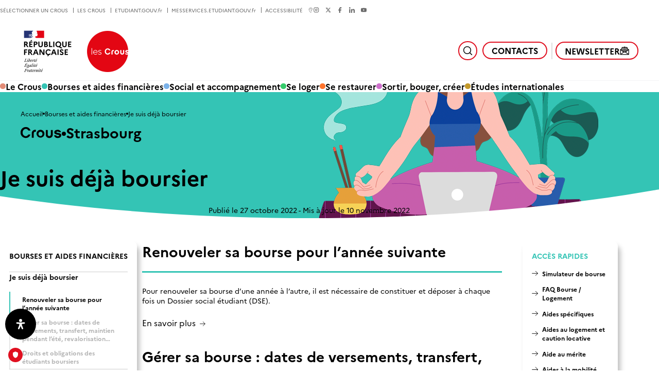

--- FILE ---
content_type: text/html; charset=UTF-8
request_url: https://www.crous-strasbourg.fr/bourses-et-aides-financieres/je-suis-deja-boursier/
body_size: 42807
content:
<!doctype html>
<html lang="fr-FR" prefix="og: https://ogp.me/ns#" >
    <head>
        <meta charset="utf-8">
        <title>Je suis déjà boursier - Crous de Strasbourg</title>
<link data-rocket-prefetch href="https://stats.crous.cloud-ed.fr" rel="dns-prefetch">
<link data-rocket-prefetch href="https://cdn.jsdelivr.net" rel="dns-prefetch">
<link data-rocket-prefetch href="https://cdn.priv.center" rel="dns-prefetch">
<link data-rocket-prefetch href="https://kiamo-web.nuonet.fr:3006" rel="dns-prefetch">
<link data-rocket-prefetch href="https://cnousp.owi-tech.com" rel="dns-prefetch">
<link data-rocket-prefetch href="https://prod-origin.truendo.com" rel="dns-prefetch"><link rel="preload" data-rocket-preload as="image" href="https://www.crous-strasbourg.fr/wp-content/uploads/sites/29/2022/11/29-Je-suis-boursier700x395.png" fetchpriority="high">
        <meta name="viewport" content="width=device-width, initial-scale=1.0,user-scalable=yes,minimal-ui">
        
<!-- Optimisation des moteurs de recherche par Rank Math PRO - https://rankmath.com/ -->
<meta name="description" content="Pour renouveler sa bourse d&#039;une année à l&#039;autre, il est nécessaire de constituer et déposer à chaque fois un Dossier social étudiant (DSE)."/>
<meta name="robots" content="follow, index, max-snippet:-1, max-video-preview:-1, max-image-preview:large"/>
<link rel="canonical" href="https://www.crous-strasbourg.fr/bourses-et-aides-financieres/je-suis-deja-boursier/" />
<meta property="og:locale" content="fr_FR" />
<meta property="og:type" content="article" />
<meta property="og:title" content="Je suis déjà boursier - Crous de Strasbourg" />
<meta property="og:description" content="Pour renouveler sa bourse d&#039;une année à l&#039;autre, il est nécessaire de constituer et déposer à chaque fois un Dossier social étudiant (DSE)." />
<meta property="og:url" content="https://www.crous-strasbourg.fr/bourses-et-aides-financieres/je-suis-deja-boursier/" />
<meta property="og:site_name" content="Crous Strasbourg" />
<meta property="og:updated_time" content="2022-11-10T14:14:14+01:00" />
<meta property="og:image" content="https://www.crous-strasbourg.fr/wp-content/uploads/sites/29/2022/11/29-Je-suis-boursier700x395.png" />
<meta property="og:image:secure_url" content="https://www.crous-strasbourg.fr/wp-content/uploads/sites/29/2022/11/29-Je-suis-boursier700x395.png" />
<meta property="og:image:width" content="700" />
<meta property="og:image:height" content="395" />
<meta property="og:image:alt" content="Je suis déjà boursier" />
<meta property="og:image:type" content="image/png" />
<meta property="article:published_time" content="2022-10-27T10:51:06+02:00" />
<meta property="article:modified_time" content="2022-11-10T14:14:14+01:00" />
<meta name="twitter:card" content="summary_large_image" />
<meta name="twitter:title" content="Je suis déjà boursier - Crous de Strasbourg" />
<meta name="twitter:description" content="Pour renouveler sa bourse d&#039;une année à l&#039;autre, il est nécessaire de constituer et déposer à chaque fois un Dossier social étudiant (DSE)." />
<meta name="twitter:image" content="https://www.crous-strasbourg.fr/wp-content/uploads/sites/29/2022/11/29-Je-suis-boursier700x395.png" />
<meta name="twitter:label1" content="Temps de lecture" />
<meta name="twitter:data1" content="1 minute" />
<script type="application/ld+json" class="rank-math-schema-pro">{"@context":"https://schema.org","@graph":[{"@type":["Person","Organization"],"@id":"https://www.crous-strasbourg.fr/#person","name":"Crous Strasbourg"},{"@type":"WebSite","@id":"https://www.crous-strasbourg.fr/#website","url":"https://www.crous-strasbourg.fr","name":"Crous Strasbourg","publisher":{"@id":"https://www.crous-strasbourg.fr/#person"},"inLanguage":"fr-FR"},{"@type":"ImageObject","@id":"https://www.crous-strasbourg.fr/wp-content/uploads/sites/29/2022/11/29-Je-suis-boursier700x395.png","url":"https://www.crous-strasbourg.fr/wp-content/uploads/sites/29/2022/11/29-Je-suis-boursier700x395.png","width":"700","height":"395","inLanguage":"fr-FR"},{"@type":"WebPage","@id":"https://www.crous-strasbourg.fr/bourses-et-aides-financieres/je-suis-deja-boursier/#webpage","url":"https://www.crous-strasbourg.fr/bourses-et-aides-financieres/je-suis-deja-boursier/","name":"Je suis d\u00e9j\u00e0 boursier - Crous de Strasbourg","datePublished":"2022-10-27T10:51:06+02:00","dateModified":"2022-11-10T14:14:14+01:00","isPartOf":{"@id":"https://www.crous-strasbourg.fr/#website"},"primaryImageOfPage":{"@id":"https://www.crous-strasbourg.fr/wp-content/uploads/sites/29/2022/11/29-Je-suis-boursier700x395.png"},"inLanguage":"fr-FR"},{"@type":"Person","@id":"https://www.crous-strasbourg.fr/author/admin/","name":"admin","url":"https://www.crous-strasbourg.fr/author/admin/","image":{"@type":"ImageObject","@id":"https://secure.gravatar.com/avatar/b8af1e2e083299e41819feb62701d589648a9c701d50d82e417c2463db48302a?s=96&amp;d=mm&amp;r=g","url":"https://secure.gravatar.com/avatar/b8af1e2e083299e41819feb62701d589648a9c701d50d82e417c2463db48302a?s=96&amp;d=mm&amp;r=g","caption":"admin","inLanguage":"fr-FR"},"sameAs":["https://matrice.lescrous.fr"]},{"@type":"Article","headline":"Je suis d\u00e9j\u00e0 boursier - Crous de Strasbourg","datePublished":"2022-10-27T10:51:06+02:00","dateModified":"2022-11-10T14:14:14+01:00","author":{"@id":"https://www.crous-strasbourg.fr/author/admin/","name":"admin"},"publisher":{"@id":"https://www.crous-strasbourg.fr/#person"},"description":"Pour renouveler sa bourse d&#039;une ann\u00e9e \u00e0 l&#039;autre, il est n\u00e9cessaire de constituer et d\u00e9poser \u00e0 chaque fois un Dossier social \u00e9tudiant (DSE).","name":"Je suis d\u00e9j\u00e0 boursier - Crous de Strasbourg","@id":"https://www.crous-strasbourg.fr/bourses-et-aides-financieres/je-suis-deja-boursier/#richSnippet","isPartOf":{"@id":"https://www.crous-strasbourg.fr/bourses-et-aides-financieres/je-suis-deja-boursier/#webpage"},"image":{"@id":"https://www.crous-strasbourg.fr/wp-content/uploads/sites/29/2022/11/29-Je-suis-boursier700x395.png"},"inLanguage":"fr-FR","mainEntityOfPage":{"@id":"https://www.crous-strasbourg.fr/bourses-et-aides-financieres/je-suis-deja-boursier/#webpage"}}]}</script>
<!-- /Extension Rank Math WordPress SEO -->

<link rel='dns-prefetch' href='//cdn.jsdelivr.net' />

<style id='wp-img-auto-sizes-contain-inline-css'>
img:is([sizes=auto i],[sizes^="auto," i]){contain-intrinsic-size:3000px 1500px}
/*# sourceURL=wp-img-auto-sizes-contain-inline-css */
</style>
<link rel='stylesheet' id='tribe-events-pro-mini-calendar-block-styles-css' href='https://www.crous-strasbourg.fr/wp-content/plugins/events-calendar-pro/build/css/tribe-events-pro-mini-calendar-block.css?ver=7.7.12' media='all' />
<link rel='stylesheet' id='tec-variables-skeleton-css' href='https://www.crous-strasbourg.fr/wp-content/plugins/event-tickets/common/build/css/variables-skeleton.css?ver=6.10.1' media='all' />
<link rel='stylesheet' id='tec-variables-full-css' href='https://www.crous-strasbourg.fr/wp-content/plugins/event-tickets/common/build/css/variables-full.css?ver=6.10.1' media='all' />
<link rel='stylesheet' id='event-tickets-tickets-rsvp-css-css' href='https://www.crous-strasbourg.fr/wp-content/plugins/event-tickets/build/css/rsvp-v1.css?ver=5.27.3' media='all' />
<style id='classic-theme-styles-inline-css'>
/*! This file is auto-generated */
.wp-block-button__link{color:#fff;background-color:#32373c;border-radius:9999px;box-shadow:none;text-decoration:none;padding:calc(.667em + 2px) calc(1.333em + 2px);font-size:1.125em}.wp-block-file__button{background:#32373c;color:#fff;text-decoration:none}
/*# sourceURL=/wp-includes/css/classic-themes.min.css */
</style>
<link rel='stylesheet' id='cmk-hover-css' href='https://www.crous-strasbourg.fr/wp-content/plugins/osteo-timeline-for-wpbakery/assets/vendor/css/cmk-hover.css?ver=1.0.0' media='all' />
<link rel='stylesheet' id='cmk-box-shadow-css' href='https://www.crous-strasbourg.fr/wp-content/plugins/osteo-timeline-for-wpbakery/assets/vendor/css/cmk-box-shadow.css?ver=1.0.0' media='all' />
<link rel='stylesheet' id='timeline-css' href='https://www.crous-strasbourg.fr/wp-content/plugins/osteo-timeline-for-wpbakery/assets/vendor/css/timeline.min.css?ver=1.0.0' media='all' />
<link rel='stylesheet' id='osteo-timeline-css' href='https://www.crous-strasbourg.fr/wp-content/plugins/osteo-timeline-for-wpbakery/assets/css/osteo-timeline.css?ver=1.0.0' media='all' />
<link rel='stylesheet' id='osteo-timeline-main-css' href='https://www.crous-strasbourg.fr/wp-content/plugins/osteo-timeline-for-wpbakery/assets/css/style.css?ver=1.0.0' media='all' />
<link rel='stylesheet' id='osteo-timeline-responsive-css' href='https://www.crous-strasbourg.fr/wp-content/plugins/osteo-timeline-for-wpbakery/assets/css/responsive.css?ver=1.0.0' media='all' />
<link rel='stylesheet' id='ephoto-public-style-css' href='https://www.crous-strasbourg.fr/wp-content/plugins/ephoto-plugin/dist/public.css?ver=3.1.5' media='all' />
<link rel='stylesheet' id='main-style-css' href='https://www.crous-strasbourg.fr/wp-content/themes/crous/style.css?ver=1.6.3' media='all' />
<link rel='stylesheet' id='jquery-ui-css' href='https://www.crous-strasbourg.fr/wp-content/themes/crous/lib/jquery-ui/jquery-ui.css?ver=6.9' media='all' />
<link rel='stylesheet' id='js_composer_front-css' href='https://www.crous-strasbourg.fr/wp-content/plugins/js_composer/assets/css/js_composer.min.css?ver=8.7.2' media='all' />
<link rel='stylesheet' id='event-tickets-rsvp-css' href='https://www.crous-strasbourg.fr/wp-content/plugins/event-tickets/build/css/rsvp.css?ver=5.27.3' media='all' />
<link rel='stylesheet' id='mdp-readabler-css' href='https://www.crous-strasbourg.fr/wp-content/plugins/readabler/css/readabler.min.css?ver=2.0.10' media='all' />
<style id='mdp-readabler-inline-css'>

		:root{
			--readabler-overlay: #0253ee;--readabler-bg: #ffffff;--readabler-bg-dark: #16191b;--readabler-text: #333;--readabler-text-dark: #deeffd;--readabler-color: rgba(33, 111, 243, 1);--readabler-color-dark: rgba(33, 111, 243, 1);--readabler-color-transparent: rgba(33,111,243,.2);--readabler-color-transparent-dark: rgba(33,111,243,.2);--readabler-color-transparent-15: rgba(33,111,243,.15);--readabler-color-transparent-15-dark: rgba(33,111,243,.15);--readabler-color-transparent-25: rgba(33,111,243,.25);--readabler-color-transparent-25-dark: rgba(33,111,243,.25);--readabler-color-transparent-50: rgba(33,111,243,.5);--readabler-color-transparent-50-dark: rgba(33,111,243,.5);--readabler-border-radius: 20px;--readabler-animate: 600ms;--readabler-reading-mask-color: rgba(0, 0, 0, 0.7);--readabler-text-magnifier-bg-color: ;--readabler-text-magnifier-color: ;--readabler-text-magnifier-font-size: px;--readabler-highlight-titles-style: ;--readabler-highlight-titles-color: ;--readabler-highlight-titles-width: px;--readabler-highlight-titles-offset: px;--readabler-highlight-links-style: ;--readabler-highlight-links-color: ;--readabler-highlight-links-width: px;--readabler-highlight-links-offset: px;--readabler-reading-guide-width: px;--readabler-reading-guide-height: px;--readabler-reading-guide-bg-color: ;--readabler-reading-guide-border-color: ;--readabler-reading-guide-border-width: px;--readabler-reading-guide-border-radius: px;--readabler-reading-guide-arrow: ;--readabler-highlight-hover-style: ;--readabler-highlight-hover-color: ;--readabler-highlight-hover-width: px;--readabler-highlight-hover-offset: px;--readabler-highlight-focus-style: ;--readabler-highlight-focus-color: ;--readabler-highlight-focus-width: px;--readabler-highlight-focus-offset: px;
		}
		.mdp-readabler-tts {
		
			--readabler-tts-bg: transparent;
			--readabler-tts-color: transparent;
			
		}
        .mdp-readabler-trigger-button-box{
        
            --readabler-btn-margin: 10px;
            --readabler-btn-padding: 20px;
            --readabler-btn-radius: 50px;
            --readabler-btn-color: rgba(255, 255, 255, 1);
            --readabler-btn-color-hover: rgba(0, 0, 0, 1);
            --readabler-btn-bg: rgba(0, 0, 0, 1);
            --readabler-btn-bg-hover: rgba(255, 255, 255, 1);
            --readabler-btn-size: 20px;
            --readabler-btn-delay: 0s;
        
        }
		#mdp-readabler-voice-navigation{
			--readabler-bg: #ffffff;
            --readabler-bg-dark: #16191b;
            --readabler-text: #333;
            --readabler-text-dark: #deeffd;
            --readabler-color: rgba(33, 111, 243, 1);
            --readabler-color-dark: rgba(33, 111, 243, 1);
            --readabler-color-transparent: rgba(33,111,243,.2);
            --readabler-color-transparent-dark: rgba(33,111,243,.2);
            --readabler-border-radius: 20px;
            --readabler-animate: 600ms;
		}
		
	        #mdp-readabler-keyboard-box {
	        
	        	--readabler-keyboard-light-bg: ;
	        	--readabler-keyboard-light-key-bg: ;
	        	--readabler-keyboard-light-key: ;	        	
	        	--readabler-keyboard-dark-bg: ;
	        	--readabler-keyboard-dark-key-bg: ;
	        	--readabler-keyboard-dark-key: ;
	        
	        }	        
	        
/*# sourceURL=mdp-readabler-inline-css */
</style>
<script src="https://www.crous-strasbourg.fr/wp-includes/js/jquery/jquery.min.js?ver=3.7.1" id="jquery-core-js"></script>
<script src="//cdn.jsdelivr.net/npm/slick-carousel@1.8.1/slick/slick.js?ver=6.9" id="slick-js-js"></script>
<script id="main-script-js-extra">
var crous_translate = {"return":"Retour"};
//# sourceURL=main-script-js-extra
</script>
<script src="https://www.crous-strasbourg.fr/wp-content/themes/crous/js/script.js?ver=1.6.3" id="main-script-js"></script>
<script></script><meta name="facebook-domain-verification" content="qw3pywir2fmqbxhzk5wjf9qo1ue5ek" />
<!-- Matomo -->
<script>
  var _paq = window._paq = window._paq || [];
  /* tracker methods like "setCustomDimension" should be called before "trackPageView" */
  _paq.push(['trackPageView']);
  _paq.push(['enableLinkTracking']);
  (function() {
    var u="https://stats.crous.cloud-ed.fr/";
    _paq.push(['setTrackerUrl', u+'matomo.php']);
    _paq.push(['setSiteId', '25']);
    var d=document, g=d.createElement('script'), s=d.getElementsByTagName('script')[0];
    g.async=true; g.src=u+'matomo.js'; s.parentNode.insertBefore(g,s);
  })();
</script>
<!-- End Matomo Code -->

<!-- TRUENDO Privacy Center --><script async="" id="truendoAutoBlock" type="text/javascript" src="https://cdn.priv.center/pc/truendo_cmp.pid.js" data-siteid="83339387-455c-4c4b-89e3-000c41c891a2"></script><!-- End TRUENDO Privacy Center -->
<meta name="et-api-version" content="v1"><meta name="et-api-origin" content="https://www.crous-strasbourg.fr"><link rel="https://theeventscalendar.com/" href="https://www.crous-strasbourg.fr/wp-json/tribe/tickets/v1/" /><meta name="tec-api-version" content="v1"><meta name="tec-api-origin" content="https://www.crous-strasbourg.fr"><link rel="alternate" href="https://www.crous-strasbourg.fr/wp-json/tribe/events/v1/" /><meta name="generator" content="Powered by WPBakery Page Builder - drag and drop page builder for WordPress."/>
<link rel="icon" href="https://www.crous-strasbourg.fr/wp-content/themes/crous/img/favicon.png" sizes="32x32" />
<link rel="icon" href="https://www.crous-strasbourg.fr/wp-content/themes/crous/img/favicon.png" sizes="192x192" />
<link rel="apple-touch-icon" href="https://www.crous-strasbourg.fr/wp-content/themes/crous/img/favicon.png" />
<meta name="msapplication-TileImage" content="https://www.crous-strasbourg.fr/wp-content/themes/crous/img/favicon.png" />
<noscript><style> .wpb_animate_when_almost_visible { opacity: 1; }</style></noscript>    <style id='global-styles-inline-css'>
:root{--wp--preset--aspect-ratio--square: 1;--wp--preset--aspect-ratio--4-3: 4/3;--wp--preset--aspect-ratio--3-4: 3/4;--wp--preset--aspect-ratio--3-2: 3/2;--wp--preset--aspect-ratio--2-3: 2/3;--wp--preset--aspect-ratio--16-9: 16/9;--wp--preset--aspect-ratio--9-16: 9/16;--wp--preset--color--black: #000000;--wp--preset--color--cyan-bluish-gray: #abb8c3;--wp--preset--color--white: #ffffff;--wp--preset--color--pale-pink: #f78da7;--wp--preset--color--vivid-red: #cf2e2e;--wp--preset--color--luminous-vivid-orange: #ff6900;--wp--preset--color--luminous-vivid-amber: #fcb900;--wp--preset--color--light-green-cyan: #7bdcb5;--wp--preset--color--vivid-green-cyan: #00d084;--wp--preset--color--pale-cyan-blue: #8ed1fc;--wp--preset--color--vivid-cyan-blue: #0693e3;--wp--preset--color--vivid-purple: #9b51e0;--wp--preset--gradient--vivid-cyan-blue-to-vivid-purple: linear-gradient(135deg,rgb(6,147,227) 0%,rgb(155,81,224) 100%);--wp--preset--gradient--light-green-cyan-to-vivid-green-cyan: linear-gradient(135deg,rgb(122,220,180) 0%,rgb(0,208,130) 100%);--wp--preset--gradient--luminous-vivid-amber-to-luminous-vivid-orange: linear-gradient(135deg,rgb(252,185,0) 0%,rgb(255,105,0) 100%);--wp--preset--gradient--luminous-vivid-orange-to-vivid-red: linear-gradient(135deg,rgb(255,105,0) 0%,rgb(207,46,46) 100%);--wp--preset--gradient--very-light-gray-to-cyan-bluish-gray: linear-gradient(135deg,rgb(238,238,238) 0%,rgb(169,184,195) 100%);--wp--preset--gradient--cool-to-warm-spectrum: linear-gradient(135deg,rgb(74,234,220) 0%,rgb(151,120,209) 20%,rgb(207,42,186) 40%,rgb(238,44,130) 60%,rgb(251,105,98) 80%,rgb(254,248,76) 100%);--wp--preset--gradient--blush-light-purple: linear-gradient(135deg,rgb(255,206,236) 0%,rgb(152,150,240) 100%);--wp--preset--gradient--blush-bordeaux: linear-gradient(135deg,rgb(254,205,165) 0%,rgb(254,45,45) 50%,rgb(107,0,62) 100%);--wp--preset--gradient--luminous-dusk: linear-gradient(135deg,rgb(255,203,112) 0%,rgb(199,81,192) 50%,rgb(65,88,208) 100%);--wp--preset--gradient--pale-ocean: linear-gradient(135deg,rgb(255,245,203) 0%,rgb(182,227,212) 50%,rgb(51,167,181) 100%);--wp--preset--gradient--electric-grass: linear-gradient(135deg,rgb(202,248,128) 0%,rgb(113,206,126) 100%);--wp--preset--gradient--midnight: linear-gradient(135deg,rgb(2,3,129) 0%,rgb(40,116,252) 100%);--wp--preset--font-size--small: 13px;--wp--preset--font-size--medium: 20px;--wp--preset--font-size--large: 36px;--wp--preset--font-size--x-large: 42px;--wp--preset--spacing--20: 0.44rem;--wp--preset--spacing--30: 0.67rem;--wp--preset--spacing--40: 1rem;--wp--preset--spacing--50: 1.5rem;--wp--preset--spacing--60: 2.25rem;--wp--preset--spacing--70: 3.38rem;--wp--preset--spacing--80: 5.06rem;--wp--preset--shadow--natural: 6px 6px 9px rgba(0, 0, 0, 0.2);--wp--preset--shadow--deep: 12px 12px 50px rgba(0, 0, 0, 0.4);--wp--preset--shadow--sharp: 6px 6px 0px rgba(0, 0, 0, 0.2);--wp--preset--shadow--outlined: 6px 6px 0px -3px rgb(255, 255, 255), 6px 6px rgb(0, 0, 0);--wp--preset--shadow--crisp: 6px 6px 0px rgb(0, 0, 0);}:where(.is-layout-flex){gap: 0.5em;}:where(.is-layout-grid){gap: 0.5em;}body .is-layout-flex{display: flex;}.is-layout-flex{flex-wrap: wrap;align-items: center;}.is-layout-flex > :is(*, div){margin: 0;}body .is-layout-grid{display: grid;}.is-layout-grid > :is(*, div){margin: 0;}:where(.wp-block-columns.is-layout-flex){gap: 2em;}:where(.wp-block-columns.is-layout-grid){gap: 2em;}:where(.wp-block-post-template.is-layout-flex){gap: 1.25em;}:where(.wp-block-post-template.is-layout-grid){gap: 1.25em;}.has-black-color{color: var(--wp--preset--color--black) !important;}.has-cyan-bluish-gray-color{color: var(--wp--preset--color--cyan-bluish-gray) !important;}.has-white-color{color: var(--wp--preset--color--white) !important;}.has-pale-pink-color{color: var(--wp--preset--color--pale-pink) !important;}.has-vivid-red-color{color: var(--wp--preset--color--vivid-red) !important;}.has-luminous-vivid-orange-color{color: var(--wp--preset--color--luminous-vivid-orange) !important;}.has-luminous-vivid-amber-color{color: var(--wp--preset--color--luminous-vivid-amber) !important;}.has-light-green-cyan-color{color: var(--wp--preset--color--light-green-cyan) !important;}.has-vivid-green-cyan-color{color: var(--wp--preset--color--vivid-green-cyan) !important;}.has-pale-cyan-blue-color{color: var(--wp--preset--color--pale-cyan-blue) !important;}.has-vivid-cyan-blue-color{color: var(--wp--preset--color--vivid-cyan-blue) !important;}.has-vivid-purple-color{color: var(--wp--preset--color--vivid-purple) !important;}.has-black-background-color{background-color: var(--wp--preset--color--black) !important;}.has-cyan-bluish-gray-background-color{background-color: var(--wp--preset--color--cyan-bluish-gray) !important;}.has-white-background-color{background-color: var(--wp--preset--color--white) !important;}.has-pale-pink-background-color{background-color: var(--wp--preset--color--pale-pink) !important;}.has-vivid-red-background-color{background-color: var(--wp--preset--color--vivid-red) !important;}.has-luminous-vivid-orange-background-color{background-color: var(--wp--preset--color--luminous-vivid-orange) !important;}.has-luminous-vivid-amber-background-color{background-color: var(--wp--preset--color--luminous-vivid-amber) !important;}.has-light-green-cyan-background-color{background-color: var(--wp--preset--color--light-green-cyan) !important;}.has-vivid-green-cyan-background-color{background-color: var(--wp--preset--color--vivid-green-cyan) !important;}.has-pale-cyan-blue-background-color{background-color: var(--wp--preset--color--pale-cyan-blue) !important;}.has-vivid-cyan-blue-background-color{background-color: var(--wp--preset--color--vivid-cyan-blue) !important;}.has-vivid-purple-background-color{background-color: var(--wp--preset--color--vivid-purple) !important;}.has-black-border-color{border-color: var(--wp--preset--color--black) !important;}.has-cyan-bluish-gray-border-color{border-color: var(--wp--preset--color--cyan-bluish-gray) !important;}.has-white-border-color{border-color: var(--wp--preset--color--white) !important;}.has-pale-pink-border-color{border-color: var(--wp--preset--color--pale-pink) !important;}.has-vivid-red-border-color{border-color: var(--wp--preset--color--vivid-red) !important;}.has-luminous-vivid-orange-border-color{border-color: var(--wp--preset--color--luminous-vivid-orange) !important;}.has-luminous-vivid-amber-border-color{border-color: var(--wp--preset--color--luminous-vivid-amber) !important;}.has-light-green-cyan-border-color{border-color: var(--wp--preset--color--light-green-cyan) !important;}.has-vivid-green-cyan-border-color{border-color: var(--wp--preset--color--vivid-green-cyan) !important;}.has-pale-cyan-blue-border-color{border-color: var(--wp--preset--color--pale-cyan-blue) !important;}.has-vivid-cyan-blue-border-color{border-color: var(--wp--preset--color--vivid-cyan-blue) !important;}.has-vivid-purple-border-color{border-color: var(--wp--preset--color--vivid-purple) !important;}.has-vivid-cyan-blue-to-vivid-purple-gradient-background{background: var(--wp--preset--gradient--vivid-cyan-blue-to-vivid-purple) !important;}.has-light-green-cyan-to-vivid-green-cyan-gradient-background{background: var(--wp--preset--gradient--light-green-cyan-to-vivid-green-cyan) !important;}.has-luminous-vivid-amber-to-luminous-vivid-orange-gradient-background{background: var(--wp--preset--gradient--luminous-vivid-amber-to-luminous-vivid-orange) !important;}.has-luminous-vivid-orange-to-vivid-red-gradient-background{background: var(--wp--preset--gradient--luminous-vivid-orange-to-vivid-red) !important;}.has-very-light-gray-to-cyan-bluish-gray-gradient-background{background: var(--wp--preset--gradient--very-light-gray-to-cyan-bluish-gray) !important;}.has-cool-to-warm-spectrum-gradient-background{background: var(--wp--preset--gradient--cool-to-warm-spectrum) !important;}.has-blush-light-purple-gradient-background{background: var(--wp--preset--gradient--blush-light-purple) !important;}.has-blush-bordeaux-gradient-background{background: var(--wp--preset--gradient--blush-bordeaux) !important;}.has-luminous-dusk-gradient-background{background: var(--wp--preset--gradient--luminous-dusk) !important;}.has-pale-ocean-gradient-background{background: var(--wp--preset--gradient--pale-ocean) !important;}.has-electric-grass-gradient-background{background: var(--wp--preset--gradient--electric-grass) !important;}.has-midnight-gradient-background{background: var(--wp--preset--gradient--midnight) !important;}.has-small-font-size{font-size: var(--wp--preset--font-size--small) !important;}.has-medium-font-size{font-size: var(--wp--preset--font-size--medium) !important;}.has-large-font-size{font-size: var(--wp--preset--font-size--large) !important;}.has-x-large-font-size{font-size: var(--wp--preset--font-size--x-large) !important;}
/*# sourceURL=global-styles-inline-css */
</style>
<meta name="generator" content="WP Rocket 3.20.3" data-wpr-features="wpr_preconnect_external_domains wpr_oci wpr_preload_links wpr_desktop" /></head>
    <body class="wp-singular page-template-default page page-id-382 page-parent page-child parent-pageid-76 wp-theme-crous tribe-no-js tec-no-tickets-on-recurring tec-no-rsvp-on-recurring wpb-js-composer js-comp-ver-8.7.2 vc_responsive tribe-theme-crous">
        <header  id="main_header" role="banner">
        
        <a href="https://www.crous-strasbourg.fr/" class="main-logo">
            <img class="logo" src="https://www.crous-strasbourg.fr/wp-content/themes/crous/img/logo.png" alt="Revenir à la page d&#039;accueil - Republique Française Les Crous" />
        </a>
        <label for="search_input" class="button search"><svg role="img" aria-label="Rechercher" width="19" height="19" viewBox="0 0 19 19" fill="none" xmlns="http://www.w3.org/2000/svg">
<path d="M8.51559 15.4062C12.3212 15.4062 15.4062 12.3212 15.4062 8.51562C15.4062 4.71005 12.3212 1.62503 8.51559 1.62503C4.71002 1.62503 1.625 4.71005 1.625 8.51562C1.625 12.3212 4.71002 15.4062 8.51559 15.4062Z" stroke="#000" stroke-width="1.49999" stroke-linecap="round" stroke-linejoin="round"/>
<path d="M13.3906 13.3885L17.3773 17.3752" stroke="#000" stroke-width="1.49999" stroke-linecap="round" stroke-linejoin="round"/>
</svg>
</label>
        <form action="https://www.crous-strasbourg.fr/" method="get" class="header_search" role="search">
    <input id="search_input" type="search" placeholder="Rechercher..." value="" name="s" autocomplete="off">
</form>        <input type="checkbox" id="mobile_toggler" />
        <label for="mobile_toggler"></label>
        
        <nav role="navigation" class="main_nav"><ul class="header_nav"><li id="menu-item-120" class="menu-item menu-item-type-post_type menu-item-object-page menu-item-has-children menu-item-120" style="--menu_color:var(--color-peach)"><a href="https://www.crous-strasbourg.fr/le-crous/">Le Crous</a>
<ul class="sub-menu">
<li class="menu-item menu-item-type-post_type menu-item-object-page menu-item-121"><a href="https://www.crous-strasbourg.fr/le-crous/"><i><svg aria-hidden="true" width="30" height="30" viewBox="0 0 30 30" fill="none" xmlns="http://www.w3.org/2000/svg">
<path d="M14.9985 1.20459C17.6837 1.20459 20.3086 2.00081 22.5413 3.49263C24.774 4.98445 26.5142 7.10483 27.5418 9.58564C28.5693 12.0664 28.8381 14.7963 28.3143 17.4299C27.7904 20.0635 26.4974 22.4827 24.5987 24.3814C22.7 26.2801 20.2808 27.5731 17.6472 28.097C15.0136 28.6208 12.2837 28.3521 9.80292 27.3245C7.32211 26.2969 5.20174 24.5567 3.70992 22.324C2.2181 20.0913 1.42188 17.4664 1.42188 14.7812C1.42188 11.1805 2.85222 7.72717 5.39834 5.18105C7.94445 2.63494 11.3978 1.20459 14.9985 1.20459V1.20459Z" stroke="#000" stroke-width="1.31387" stroke-miterlimit="10"/>
<path d="M14.998 1.24414V28.3011" stroke="#000" stroke-width="1.31387" stroke-miterlimit="10"/>
<path d="M28.5276 14.7725H1.4707" stroke="#000" stroke-width="1.31387" stroke-miterlimit="10"/>
<path d="M14.1221 1.24414C12.2018 2.93581 10.6638 5.01689 9.61022 7.34912C8.55664 9.68135 8.01172 12.2113 8.01172 14.7704C8.01172 17.3296 8.55664 19.8594 9.61022 22.1916C10.6638 24.5238 12.2018 26.605 14.1221 28.2967" stroke="#000" stroke-width="1.31387" stroke-miterlimit="10"/>
<path d="M15.8711 1.24414C17.7914 2.93581 19.3294 5.01689 20.383 7.34912C21.4366 9.68135 21.9815 12.2113 21.9815 14.7704C21.9815 17.3296 21.4366 19.8594 20.383 22.1916C19.3294 24.5238 17.7914 26.605 15.8711 28.2967" stroke="#000" stroke-width="1.31387" stroke-miterlimit="10"/>
<path d="M4.52344 6.04395C4.52344 6.04395 6.71318 10.4235 14.9993 10.4235C23.2854 10.4235 25.4708 6.04395 25.4708 6.04395" stroke="#000" stroke-width="1.31387" stroke-miterlimit="10"/>
<path d="M4.52344 23.4967C4.52344 23.4967 6.71318 19.1172 14.9993 19.1172C23.2854 19.1172 25.4708 23.4967 25.4708 23.4967" stroke="#000" stroke-width="1.31387" stroke-miterlimit="10"/>
</svg>
</i>Crous Strasbourg</a></li>
<li class="menu-item menu-item-type-post_type menu-item-object-page menu-item-251"><a href="https://www.crous-strasbourg.fr/le-crous/les-crous-le-service-public-etudiant/"><i><svg aria-hidden="true"  xmlns="http://www.w3.org/2000/svg" viewBox="0 0 64 64"><path d="M53.92,10.08a31,31,0,1,1-43.84,0A31,31,0,0,1,53.92,10.08Z" fill="none" stroke="#000" stroke-miterlimit="10" stroke-width="2"/><text transform="translate(6.07 23.14)" font-size="19.08" fill="#000" stroke-miterlimit="10" font-family="Marianne-Light, Marianne" font-weight="300" letter-spacing="-0.03em"><tspan xml:space="preserve">   </tspan><tspan x="13.57" y="0" letter-spacing="-0.02em">l</tspan><tspan x="18.09" y="0" letter-spacing="-0.02em">e</tspan><tspan x="28.79" y="0" letter-spacing="-0.02em">s </tspan><tspan font-family="Marianne-Bold, Marianne" font-weight="700" letter-spacing="-0.02em"><tspan x="0" y="15">C</tspan><tspan x="13.74" y="15" letter-spacing="-0.04em">r</tspan><tspan x="20.7" y="15" letter-spacing="-0.02em">o</tspan><tspan x="32.38" y="15" letter-spacing="-0.02em">u</tspan><tspan x="43.39" y="15" letter-spacing="-0.02em">s</tspan></tspan></text></svg></i>Le service public étudiant<p>Les Crous forment un réseau de 27 établissements publics au service de tous les étudiants.</p></a></li>
<li class="menu-item menu-item-type-post_type menu-item-object-page menu-item-370"><a href="https://www.crous-strasbourg.fr/le-crous/la-qualite-crous/"><i><svg aria-hidden="true"  xmlns="http://www.w3.org/2000/svg" viewBox="0 0 66.81 67.76"><polygon points="33.41 49.8 13.08 65.04 21.21 40.65 2.92 26.42 25.27 26.42 33.41 3.04 41.54 26.42 63.9 26.42 45.6 40.65 53.73 65.04 33.41 49.8" fill="none" stroke="#000" stroke-miterlimit="10" stroke-width="2"/></svg></i>La qualité Crous<p>Nous accompagnons les étudiants au plus près de leurs besoins.</p></a></li>
<li class="menu-item menu-item-type-post_type menu-item-object-page menu-item-373"><a href="https://www.crous-strasbourg.fr/le-crous/des-projets-ambitieux/"><i><svg aria-hidden="true"  xmlns="http://www.w3.org/2000/svg" viewBox="0 0 55.25 57.29"><polyline points="3.38 56.12 3.38 49.14 14.47 49.14 14.47 56.12" fill="none" stroke="#000" stroke-miterlimit="10" stroke-width="2"/><polyline points="14.47 56.12 14.47 44.14 25.56 44.14 25.56 56.12" fill="none" stroke="#000" stroke-miterlimit="10" stroke-width="2"/><polyline points="25.56 56.12 25.56 39.14 36.65 39.14 36.65 56.12" fill="none" stroke="#000" stroke-miterlimit="10" stroke-width="2"/><polyline points="36.65 56.12 36.65 33.94 47.74 33.94 47.74 56.12" fill="none" stroke="#000" stroke-miterlimit="10" stroke-width="2"/><line y1="56.29" x2="51.12" y2="56.29" fill="none" stroke="#000" stroke-miterlimit="10" stroke-width="2"/><circle cx="27.32" cy="12.26" r="2.49" fill="none" stroke="#000" stroke-miterlimit="10" stroke-width="2"/><polyline points="40.79 2.12 52.84 2.12 49.44 5.53 52.84 9.19 40.79 9.19" fill="none" stroke="#000" stroke-miterlimit="10" stroke-width="2"/><line x1="40.8" x2="40.8" y2="33.68" fill="none" stroke="#000" stroke-miterlimit="10" stroke-width="2"/><polyline points="40.52 14.7 30.91 19.48 27.37 36.11 21.05 44.01 18.35 44.01 23.01 35.49 23.09 27.71 26.54 18.78 40.6 11.38" fill="none" stroke="#000" stroke-miterlimit="10" stroke-width="2"/><polyline points="29.78 26.67 33.61 31.33 32.4 38.48 30.36 38.48 30.2 32.74 28.29 31.41" fill="none" stroke="#000" stroke-miterlimit="10" stroke-width="2"/></svg></i>Des projets ambitieux<p>Des projets de réhabilitation et modernisation au bénéfice des étudiants et de la planète.</p></a></li>
<li class="menu-item menu-item-type-post_type menu-item-object-page menu-item-265"><a href="https://www.crous-strasbourg.fr/le-crous/la-contribution-vie-etudiante-et-de-campus-cvec-une-demarche-obligatoire-et-utile-pour-les-etudiants/"><i><svg aria-hidden="true"  xmlns="http://www.w3.org/2000/svg" viewBox="0 0 64 64"><path d="M53.92,10.08a31,31,0,1,1-43.84,0A31,31,0,0,1,53.92,10.08Z" fill="none" stroke="#000" stroke-miterlimit="10" stroke-width="2"/><text transform="translate(6.07 38.02)" font-size="19.08" fill="#000" stroke-miterlimit="10" font-family="Marianne-Bold, Marianne" font-weight="700" letter-spacing="-0.02em">CV<tspan x="27.59" y="0" letter-spacing="-0.04em">E</tspan><tspan x="38.03" y="0">C</tspan></text></svg></i>La Contribution vie étudiante et de campus (CVEC)<p>La CVEC est une contribution financière collectée par les Crous auprès des étudiants.</p></a></li>
</ul>
</li>
<li id="menu-item-106" class="menu-item menu-item-type-post_type menu-item-object-page current-page-ancestor current-menu-ancestor current-menu-parent current-page-parent current_page_parent current_page_ancestor menu-item-has-children menu-item-106" style="--menu_color:var(--color-greenwater)"><a href="https://www.crous-strasbourg.fr/bourses-et-aides-financieres/">Bourses et aides financières</a>
<ul class="sub-menu">
<li class="menu-item menu-item-type-post_type menu-item-object-page current-page-ancestor current-page-parent menu-item-107"><a href="https://www.crous-strasbourg.fr/bourses-et-aides-financieres/"><i><svg aria-hidden="true" width="30" height="30" viewBox="0 0 30 30" fill="none" xmlns="http://www.w3.org/2000/svg">
<path d="M14.9985 1.20459C17.6837 1.20459 20.3086 2.00081 22.5413 3.49263C24.774 4.98445 26.5142 7.10483 27.5418 9.58564C28.5693 12.0664 28.8381 14.7963 28.3143 17.4299C27.7904 20.0635 26.4974 22.4827 24.5987 24.3814C22.7 26.2801 20.2808 27.5731 17.6472 28.097C15.0136 28.6208 12.2837 28.3521 9.80292 27.3245C7.32211 26.2969 5.20174 24.5567 3.70992 22.324C2.2181 20.0913 1.42188 17.4664 1.42188 14.7812C1.42188 11.1805 2.85222 7.72717 5.39834 5.18105C7.94445 2.63494 11.3978 1.20459 14.9985 1.20459V1.20459Z" stroke="#000" stroke-width="1.31387" stroke-miterlimit="10"/>
<path d="M14.998 1.24414V28.3011" stroke="#000" stroke-width="1.31387" stroke-miterlimit="10"/>
<path d="M28.5276 14.7725H1.4707" stroke="#000" stroke-width="1.31387" stroke-miterlimit="10"/>
<path d="M14.1221 1.24414C12.2018 2.93581 10.6638 5.01689 9.61022 7.34912C8.55664 9.68135 8.01172 12.2113 8.01172 14.7704C8.01172 17.3296 8.55664 19.8594 9.61022 22.1916C10.6638 24.5238 12.2018 26.605 14.1221 28.2967" stroke="#000" stroke-width="1.31387" stroke-miterlimit="10"/>
<path d="M15.8711 1.24414C17.7914 2.93581 19.3294 5.01689 20.383 7.34912C21.4366 9.68135 21.9815 12.2113 21.9815 14.7704C21.9815 17.3296 21.4366 19.8594 20.383 22.1916C19.3294 24.5238 17.7914 26.605 15.8711 28.2967" stroke="#000" stroke-width="1.31387" stroke-miterlimit="10"/>
<path d="M4.52344 6.04395C4.52344 6.04395 6.71318 10.4235 14.9993 10.4235C23.2854 10.4235 25.4708 6.04395 25.4708 6.04395" stroke="#000" stroke-width="1.31387" stroke-miterlimit="10"/>
<path d="M4.52344 23.4967C4.52344 23.4967 6.71318 19.1172 14.9993 19.1172C23.2854 19.1172 25.4708 23.4967 25.4708 23.4967" stroke="#000" stroke-width="1.31387" stroke-miterlimit="10"/>
</svg>
</i>Bourses et aides financières<p>De nombreux dispositifs existent pour vous aider à financer vos études et votre quotidien d’étudiant.</p></a></li>
<li class="menu-item menu-item-type-post_type menu-item-object-page menu-item-268"><a href="https://www.crous-strasbourg.fr/bourses-et-aides-financieres/demande-de-bourse-testez-votre-eligibilite-et-simulez-le-montant-auquel-vous-avez-droit/"><i><svg aria-hidden="true"  xmlns="http://www.w3.org/2000/svg" viewBox="0 0 42.61 64"><rect x="8.13" y="9.92" width="26.35" height="7.32" fill="none" stroke="#000" stroke-miterlimit="10" stroke-width="2"/><rect x="8.13" y="37.59" width="5.11" height="5.11" fill="none" stroke="#000" stroke-miterlimit="10" stroke-width="2"/><rect x="18.75" y="37.59" width="5.11" height="5.11" fill="none" stroke="#000" stroke-miterlimit="10" stroke-width="2"/><rect x="29.37" y="37.59" width="5.11" height="5.11" fill="none" stroke="#000" stroke-miterlimit="10" stroke-width="2"/><rect x="8.13" y="25.31" width="5.11" height="5.11" fill="none" stroke="#000" stroke-miterlimit="10" stroke-width="2"/><rect x="18.75" y="25.31" width="5.11" height="5.11" fill="none" stroke="#000" stroke-miterlimit="10" stroke-width="2"/><rect x="29.37" y="25.31" width="5.11" height="5.11" fill="none" stroke="#000" stroke-miterlimit="10" stroke-width="2"/><rect x="8.13" y="50.06" width="5.11" height="5.11" fill="none" stroke="#000" stroke-miterlimit="10" stroke-width="2"/><rect x="18.75" y="50.06" width="5.11" height="5.11" fill="none" stroke="#000" stroke-miterlimit="10" stroke-width="2"/><rect x="29.37" y="50.06" width="5.11" height="5.11" fill="none" stroke="#000" stroke-miterlimit="10" stroke-width="2"/><rect x="1" y="1" width="40.61" height="62" fill="none" stroke="#000" stroke-miterlimit="10" stroke-width="2"/></svg></i>Ai-je droit à une bourse ?<p>Selon votre situation, vous avez peut être droit à une bourse Crous. Vérifiez votre éligibilité.</p></a></li>
<li class="menu-item menu-item-type-post_type menu-item-object-page menu-item-377"><a href="https://www.crous-strasbourg.fr/bourses-et-aides-financieres/faire-une-demande-de-bourse/"><i><svg aria-hidden="true"  xmlns="http://www.w3.org/2000/svg" viewBox="0 0 64 57.37"><text transform="translate(19.68 41.99) rotate(-90)" font-size="20" fill="#000" stroke-miterlimit="10" font-family="Marianne-Regular, Marianne" letter-spacing="-0.04em" style="isolation:isolate">D<tspan x="15.22" y="0" letter-spacing="-0.02em">SE</tspan></text><polyline points="21.55 45 1 45 1 1 22 1 30 9 63 9 63 45" fill="none" stroke="#000" stroke-miterlimit="10" stroke-width="2"/><path d="M54.33,38,26.82,26a.29.29,0,0,0-.37.37L38.52,53.85a.3.3,0,0,0,.53.07l4.21-8.11L53.39,56l3-3L46.3,42.77l8.1-4.21A.3.3,0,0,0,54.33,38Z" fill="none" stroke="#000" stroke-miterlimit="10" stroke-width="2"/></svg></i>Faire une demande de bourse<p>Pour toute demande de bourse ou de logement en résidence universitaire, vous devez constituer un Dossier social étudiant (DSE).</p></a></li>
<li class="menu-item menu-item-type-post_type menu-item-object-page current-menu-item page_item page-item-382 current_page_item menu-item-385"><a href="https://www.crous-strasbourg.fr/bourses-et-aides-financieres/je-suis-deja-boursier/" aria-current="page"><i><svg aria-hidden="true"  xmlns="http://www.w3.org/2000/svg" viewBox="0 0 64 64"><path d="M63,32A31,31,0,1,1,32,1,31,31,0,0,1,63,32Z" fill="none" stroke="#000" stroke-linecap="round" stroke-linejoin="round" stroke-width="2"/><path d="M52.31,34.14c0,11.17-9.14,20.77-20.31,20.77s-20.31-9.6-20.31-20.77" fill="none" stroke="#000" stroke-linecap="round" stroke-linejoin="round" stroke-width="2"/><path d="M13.83,26.66c0-3,3.06-5.44,6-5.44a5.72,5.72,0,0,1,5.72,5.44" fill="none" stroke="#000" stroke-linecap="round" stroke-linejoin="round" stroke-width="2"/><path d="M50.17,26.66c0-3-3.06-5.44-6-5.44a5.72,5.72,0,0,0-5.72,5.44" fill="none" stroke="#000" stroke-linecap="round" stroke-linejoin="round" stroke-width="2"/></svg></i>Je suis déjà boursier<p>Comment renouveler sa bourse, droits et devoirs des étudiant boursiers, bien gérer sa bourse…</p></a></li>
<li class="menu-item menu-item-type-post_type menu-item-object-page menu-item-141"><a href="https://www.crous-strasbourg.fr/bourses-et-aides-financieres/ai-je-droit-a-dautres-aides/"><i><svg aria-hidden="true"  xmlns="http://www.w3.org/2000/svg" viewBox="0 0 64 64"><path d="M53.92,10.08a31,31,0,1,1-43.84,0A31,31,0,0,1,53.92,10.08Z" fill="none" stroke="#000" stroke-miterlimit="10" stroke-width="2"/><path d="M42,43s-1,4-10,4S20,40,20,32s3-15,12-15,10,4,10,4" fill="none" stroke="#000" stroke-miterlimit="10" stroke-width="2"/><line x1="15" y1="30" x2="34" y2="30" fill="none" stroke="#000" stroke-miterlimit="10" stroke-width="2"/><line x1="15" y1="34" x2="34" y2="34" fill="none" stroke="#000" stroke-miterlimit="10" stroke-width="2"/></svg></i>Ai-je droit à d’autres aides ?<p>En dehors des bourses sur critères sociaux, de très nombreuses aides et dispositifs sont proposés aux étudiants.</p></a></li>
</ul>
</li>
<li id="menu-item-124" class="menu-item menu-item-type-post_type menu-item-object-page menu-item-has-children menu-item-124" style="--menu_color:var(--color-lilablue)"><a href="https://www.crous-strasbourg.fr/social-et-accompagnement/">Social et accompagnement</a>
<ul class="sub-menu">
<li class="menu-item menu-item-type-post_type menu-item-object-page menu-item-417"><a href="https://www.crous-strasbourg.fr/social-et-accompagnement/"><i><svg aria-hidden="true" width="30" height="30" viewBox="0 0 30 30" fill="none" xmlns="http://www.w3.org/2000/svg">
<path d="M14.9985 1.20459C17.6837 1.20459 20.3086 2.00081 22.5413 3.49263C24.774 4.98445 26.5142 7.10483 27.5418 9.58564C28.5693 12.0664 28.8381 14.7963 28.3143 17.4299C27.7904 20.0635 26.4974 22.4827 24.5987 24.3814C22.7 26.2801 20.2808 27.5731 17.6472 28.097C15.0136 28.6208 12.2837 28.3521 9.80292 27.3245C7.32211 26.2969 5.20174 24.5567 3.70992 22.324C2.2181 20.0913 1.42188 17.4664 1.42188 14.7812C1.42188 11.1805 2.85222 7.72717 5.39834 5.18105C7.94445 2.63494 11.3978 1.20459 14.9985 1.20459V1.20459Z" stroke="#000" stroke-width="1.31387" stroke-miterlimit="10"/>
<path d="M14.998 1.24414V28.3011" stroke="#000" stroke-width="1.31387" stroke-miterlimit="10"/>
<path d="M28.5276 14.7725H1.4707" stroke="#000" stroke-width="1.31387" stroke-miterlimit="10"/>
<path d="M14.1221 1.24414C12.2018 2.93581 10.6638 5.01689 9.61022 7.34912C8.55664 9.68135 8.01172 12.2113 8.01172 14.7704C8.01172 17.3296 8.55664 19.8594 9.61022 22.1916C10.6638 24.5238 12.2018 26.605 14.1221 28.2967" stroke="#000" stroke-width="1.31387" stroke-miterlimit="10"/>
<path d="M15.8711 1.24414C17.7914 2.93581 19.3294 5.01689 20.383 7.34912C21.4366 9.68135 21.9815 12.2113 21.9815 14.7704C21.9815 17.3296 21.4366 19.8594 20.383 22.1916C19.3294 24.5238 17.7914 26.605 15.8711 28.2967" stroke="#000" stroke-width="1.31387" stroke-miterlimit="10"/>
<path d="M4.52344 6.04395C4.52344 6.04395 6.71318 10.4235 14.9993 10.4235C23.2854 10.4235 25.4708 6.04395 25.4708 6.04395" stroke="#000" stroke-width="1.31387" stroke-miterlimit="10"/>
<path d="M4.52344 23.4967C4.52344 23.4967 6.71318 19.1172 14.9993 19.1172C23.2854 19.1172 25.4708 23.4967 25.4708 23.4967" stroke="#000" stroke-width="1.31387" stroke-miterlimit="10"/>
</svg>
</i>Social et accompagnement<p>Notre mission est de favoriser l’amélioration des conditions de vie et de travail des étudiants.</p></a></li>
<li class="menu-item menu-item-type-post_type menu-item-object-page menu-item-606"><a href="https://www.crous-strasbourg.fr/social-et-accompagnement/accompagnement-au-quotidien/"><i><svg aria-hidden="true"  xmlns="http://www.w3.org/2000/svg" viewBox="0 0 64 62.03"><path d="M36.08,30.45V9.5a1.84,1.84,0,0,0-1.83-1.63,1.76,1.76,0,0,0-2,1.57V20.19s-.19,1.57-1.47,1.57-1.51-1.57-1.51-1.57V4.08a1.88,1.88,0,0,0-3.65,0V20.19a1.62,1.62,0,0,1-1.59,1.57c-1.42,0-1.49-1.57-1.49-1.57V2.28A1.82,1.82,0,0,0,20.6,1a2,2,0,0,0-2.1,1.28V20.19s-.12,1.57-1.33,1.57c-1.45,0-1.57-1.57-1.57-1.57V4.12a1.79,1.79,0,0,0-1.73-1.46,2,2,0,0,0-2.09,1.46v23.7S11.87,29,11.21,29c-.5,0-4-4-5.31-5.37-1.13-1.23-2.5-1.73-4.06-.4-1.79,1.53-.17,4.19-.17,4.19L15.58,43.79s1.89,2.11,4.13,2.11h4.92" fill="none" stroke="#000" stroke-miterlimit="10" stroke-width="2"/><path d="M47.75,17.13l-15.45,18s-.7,1-1.19.52-.46-5.62-.53-7.53c-.07-1.67-.78-2.94-2.82-3-2.36,0-2.87,3.07-2.87,3.07L24.78,49.7s.06,2.83,1.76,4.29l6.3,5.42c1.85,1.59,7.37,3.79,13.47-3.32l16.36-19a1.85,1.85,0,0,0-.32-2.44,1.77,1.77,0,0,0-2.51-.08l-7,8.16s-1.17,1.06-2.15.22a1.63,1.63,0,0,1-.12-2.17l10.5-12.22a1.74,1.74,0,0,0-.4-2.22,1.72,1.72,0,0,0-2.37-.15L47.8,38.36a1.62,1.62,0,0,1-2.23.15,1.57,1.57,0,0,1-.1-2.15L57.14,22.77a1.83,1.83,0,0,0-.67-2.26,2,2,0,0,0-2.43-.4L42.37,33.7s-1.11,1.11-2,.32a1.66,1.66,0,0,1-.17-2.21L50.64,19.62a1.8,1.8,0,0,0-.35-2.24A2.06,2.06,0,0,0,47.75,17.13Z" fill="none" stroke="#000" stroke-miterlimit="10" stroke-width="2"/></svg></i>Accompagnement au quotidien<p>Toutes nos aides et dispositifs selon votre situation.</p></a></li>
<li class="menu-item menu-item-type-post_type menu-item-object-page menu-item-607"><a href="https://www.crous-strasbourg.fr/social-et-accompagnement/soutien-et-ecoute/"><i><svg aria-hidden="true"  xmlns="http://www.w3.org/2000/svg" viewBox="0 0 64 62.66"><path d="M3.77,23.59c0-3.52,2.85-6.92,6.37-6.92s6.37,3.4,6.37,6.92a6.37,6.37,0,0,1-12.74,0Z" fill="none" stroke="#000" stroke-miterlimit="10" stroke-width="2"/><path d="M6.56,17.85a3.91,3.91,0,0,1-.23-1.33,3.81,3.81,0,0,1,7.62,0,3.88,3.88,0,0,1-.24,1.33" fill="none" stroke="#000" stroke-miterlimit="10" stroke-width="2"/><path d="M3.71,24.48a9.9,9.9,0,0,0,3.13-1.22,4.31,4.31,0,0,0,1.68-2.08,4.22,4.22,0,0,0,2.59,3.11c2.16.7,5.46-.11,5.46-.11" fill="none" stroke="#000" stroke-linejoin="bevel" stroke-width="2"/><polyline points="13.24 29.24 13.24 33.63 15.56 35.4" fill="none" stroke="#000" stroke-miterlimit="10" stroke-width="2"/><polyline points="1 47.36 1 36.7 7.08 33.63 7.08 29.24" fill="none" stroke="#000" stroke-miterlimit="10" stroke-width="2"/><polyline points="1 36.7 5.54 41.08 5.54 47.36" fill="none" stroke="#000" stroke-miterlimit="10" stroke-width="2"/><polyline points="7.08 33.67 10.12 36.8 13.24 33.58" fill="none" stroke="#000" stroke-miterlimit="10" stroke-width="2"/><line x1="10.06" y1="47.36" x2="10.06" y2="36.77" fill="none" stroke="#000" stroke-miterlimit="10" stroke-width="2"/><path d="M60.2,22.78a6.37,6.37,0,0,1-12.64.28" fill="none" stroke="#000" stroke-miterlimit="10" stroke-width="2"/><polyline points="50.76 27.4 50.76 31.79 48.44 33.56" fill="none" stroke="#000" stroke-miterlimit="10" stroke-width="2"/><polyline points="63 47.36 63 34.86 56.92 31.79 56.92 27.4" fill="none" stroke="#000" stroke-miterlimit="10" stroke-width="2"/><polyline points="63 34.86 58.46 39.23 58.46 47.36" fill="none" stroke="#000" stroke-miterlimit="10" stroke-width="2"/><polyline points="56.92 31.83 53.88 34.95 50.76 31.73" fill="none" stroke="#000" stroke-miterlimit="10" stroke-width="2"/><line x1="53.94" y1="47.36" x2="53.94" y2="34.93" fill="none" stroke="#000" stroke-miterlimit="10" stroke-width="2"/><path d="M61.67,22c0-4.26-3.54-8.27-7.81-8.27s-7.71,4-7.71,8.27c0,.38.07,1.32.07,1.32a9,9,0,0,0,3.84-.91,7,7,0,0,0,1.85-2.07h.57a5.31,5.31,0,0,0,2.85,2.82c2.16.71,6.29-.56,6.29-.56S61.67,22.13,61.67,22Z" fill="none" stroke="#000" stroke-miterlimit="10" stroke-width="2"/><path d="M38.1,9.24a15.82,15.82,0,0,1,.11,1.84,5.57,5.57,0,1,1-11.13,0c0-.31,0-1.33.07-1.62" fill="none" stroke="#000" stroke-miterlimit="10" stroke-width="2"/><polyline points="22.27 31.76 22.27 23.92 29.09 20.48 29.09 15.55" fill="none" stroke="#000" stroke-miterlimit="10" stroke-width="2"/><polyline points="22.27 23.92 27.36 28.83 27.36 31.76" fill="none" stroke="#000" stroke-miterlimit="10" stroke-width="2"/><polyline points="29.1 20.52 32.51 24.02 36.02 20.41" fill="none" stroke="#000" stroke-miterlimit="10" stroke-width="2"/><polyline points="42.88 31.76 42.88 23.92 36.06 20.48 36.06 15.55" fill="none" stroke="#000" stroke-miterlimit="10" stroke-width="2"/><polyline points="42.88 23.92 37.78 28.83 37.78 31.76" fill="none" stroke="#000" stroke-miterlimit="10" stroke-width="2"/><polyline points="36.05 20.52 32.65 24.02 29.14 20.41" fill="none" stroke="#000" stroke-miterlimit="10" stroke-width="2"/><line x1="32.44" y1="34.24" x2="32.44" y2="24" fill="none" stroke="#000" stroke-miterlimit="10" stroke-width="2"/><path d="M40,8.8s.05-.39.05-.56A7.32,7.32,0,0,0,32.69,1a7.24,7.24,0,0,0-7.24,7.24c0,.35.07,1.24.07,1.24L26,10.73l3.27-3.29,6.8,2.3Z" fill="none" stroke="#000" stroke-miterlimit="10" stroke-width="2"/><path d="M32.22,61.55a.63.63,0,0,0,.35.11.64.64,0,0,0,.36-.11c.6-.42,14.68-10.38,14.68-18.57a7.08,7.08,0,0,0-5.44-7.15,9.21,9.21,0,0,0-9.6,3.53,9.16,9.16,0,0,0-9.67-3.57A7.11,7.11,0,0,0,17.54,43C17.54,51.17,31.62,61.13,32.22,61.55Z" fill="none" stroke="#000" stroke-linecap="round" stroke-linejoin="round" stroke-width="2"/></svg></i>Soutien et écoute<p>Nous sommes à votre écoute quelle que soit la nature de vos difficultés, nous pouvons vous accompagner dans vos démarches.</p></a></li>
</ul>
</li>
<li id="menu-item-122" class="menu-item menu-item-type-post_type menu-item-object-page menu-item-has-children menu-item-122" style="--menu_color:var(--color-green)"><a href="https://www.crous-strasbourg.fr/se-loger/">Se loger</a>
<ul class="sub-menu">
<li class="menu-item menu-item-type-post_type menu-item-object-page menu-item-471"><a href="https://www.crous-strasbourg.fr/se-loger/"><i><svg aria-hidden="true" width="30" height="30" viewBox="0 0 30 30" fill="none" xmlns="http://www.w3.org/2000/svg">
<path d="M14.9985 1.20459C17.6837 1.20459 20.3086 2.00081 22.5413 3.49263C24.774 4.98445 26.5142 7.10483 27.5418 9.58564C28.5693 12.0664 28.8381 14.7963 28.3143 17.4299C27.7904 20.0635 26.4974 22.4827 24.5987 24.3814C22.7 26.2801 20.2808 27.5731 17.6472 28.097C15.0136 28.6208 12.2837 28.3521 9.80292 27.3245C7.32211 26.2969 5.20174 24.5567 3.70992 22.324C2.2181 20.0913 1.42188 17.4664 1.42188 14.7812C1.42188 11.1805 2.85222 7.72717 5.39834 5.18105C7.94445 2.63494 11.3978 1.20459 14.9985 1.20459V1.20459Z" stroke="#000" stroke-width="1.31387" stroke-miterlimit="10"/>
<path d="M14.998 1.24414V28.3011" stroke="#000" stroke-width="1.31387" stroke-miterlimit="10"/>
<path d="M28.5276 14.7725H1.4707" stroke="#000" stroke-width="1.31387" stroke-miterlimit="10"/>
<path d="M14.1221 1.24414C12.2018 2.93581 10.6638 5.01689 9.61022 7.34912C8.55664 9.68135 8.01172 12.2113 8.01172 14.7704C8.01172 17.3296 8.55664 19.8594 9.61022 22.1916C10.6638 24.5238 12.2018 26.605 14.1221 28.2967" stroke="#000" stroke-width="1.31387" stroke-miterlimit="10"/>
<path d="M15.8711 1.24414C17.7914 2.93581 19.3294 5.01689 20.383 7.34912C21.4366 9.68135 21.9815 12.2113 21.9815 14.7704C21.9815 17.3296 21.4366 19.8594 20.383 22.1916C19.3294 24.5238 17.7914 26.605 15.8711 28.2967" stroke="#000" stroke-width="1.31387" stroke-miterlimit="10"/>
<path d="M4.52344 6.04395C4.52344 6.04395 6.71318 10.4235 14.9993 10.4235C23.2854 10.4235 25.4708 6.04395 25.4708 6.04395" stroke="#000" stroke-width="1.31387" stroke-miterlimit="10"/>
<path d="M4.52344 23.4967C4.52344 23.4967 6.71318 19.1172 14.9993 19.1172C23.2854 19.1172 25.4708 23.4967 25.4708 23.4967" stroke="#000" stroke-width="1.31387" stroke-miterlimit="10"/>
</svg>
</i>Se loger<p>Le logement universitaire est l’une de nos missions traditionnelles, nos résidences universitaires offrent une égalité des chances qui vous permettent de vous concentrer sur vos études.</p></a></li>
<li class="menu-item menu-item-type-post_type menu-item-object-page menu-item-472"><a href="https://www.crous-strasbourg.fr/se-loger/je-cherche-un-logement/"><i><svg aria-hidden="true"  xmlns="http://www.w3.org/2000/svg" viewBox="0 0 64.41 58.06"><circle cx="41.8" cy="35.45" r="10.09" fill="none" stroke="#000" stroke-miterlimit="10" stroke-width="2"/><line x1="48.87" y1="42.52" x2="51.9" y2="45.55" fill="none" stroke="#000" stroke-miterlimit="10" stroke-width="2"/><rect x="54.55" y="43.56" width="4.28" height="13.56" transform="translate(-18.99 54.83) rotate(-45)" fill="none" stroke="#000" stroke-miterlimit="10" stroke-width="2"/><path d="M5.71,30.68a4.71,4.71,0,0,0,0,9.42" fill="none" stroke="#000" stroke-miterlimit="10" stroke-width="2"/><path d="M5.71,40.12a2.9,2.9,0,1,0,0,5.8" fill="none" stroke="#000" stroke-miterlimit="10" stroke-width="2"/><path d="M5.47,20.47a2.9,2.9,0,0,0,0,5.8" fill="none" stroke="#000" stroke-miterlimit="10" stroke-width="2"/><line x1="26.98" y1="20.27" x2="14.46" y2="20.27" fill="none" stroke="#000" stroke-miterlimit="10" stroke-width="2"/><line x1="26.98" y1="32.27" x2="14.46" y2="32.27" fill="none" stroke="#000" stroke-miterlimit="10" stroke-width="2"/><line x1="49.36" y1="20.27" x2="36.84" y2="20.27" fill="none" stroke="#000" stroke-miterlimit="10" stroke-width="2"/><polyline points="2.77 15.46 31.91 1.11 61.05 15.46" fill="none" stroke="#000" stroke-miterlimit="10" stroke-width="2"/><polyline points="44.1 50.95 8.61 50.95 8.61 15.91" fill="none" stroke="#000" stroke-miterlimit="10" stroke-width="2"/><line x1="55.22" y1="15.91" x2="55.22" y2="25.84" fill="none" stroke="#000" stroke-miterlimit="10" stroke-width="2"/></svg></i>Je cherche un logement<p>Dans une résidence universitaire, en colocation, chez un particulier… plusieurs solutions existent pour permettre aux étudiants de se loger.</p></a></li>
<li class="menu-item menu-item-type-post_type menu-item-object-page menu-item-477"><a href="https://www.crous-strasbourg.fr/se-loger/je-suis-resident-crous/"><i><svg aria-hidden="true"  xmlns="http://www.w3.org/2000/svg" viewBox="0 0 56.15 64.61"><polyline points="16.68 18.75 16.68 3.33 32.3 3.33" fill="none" stroke="#000" stroke-miterlimit="10" stroke-width="2"/><polyline points="32.46 61.28 16.68 61.28 16.68 45.76" fill="none" stroke="#000" stroke-miterlimit="10" stroke-width="2"/><polygon points="55.15 57.23 32.51 63.3 32.51 1.3 55.15 7.38 55.15 57.23" fill="none" stroke="#000" stroke-miterlimit="10" stroke-width="2"/><line x1="36.79" y1="32.3" x2="43.44" y2="32.3" fill="none" stroke="#000" stroke-miterlimit="10" stroke-width="2"/><line x1="20.13" y1="3.52" x2="20.13" y2="21.3" fill="none" stroke="#000" stroke-miterlimit="10" stroke-width="2"/><line x1="20.13" y1="43.02" x2="20.13" y2="61.08" fill="none" stroke="#000" stroke-miterlimit="10" stroke-width="2"/><line y1="32.33" x2="23.86" y2="32.29" fill="none" stroke="#000" stroke-miterlimit="10" stroke-width="2"/><polyline points="11.95 20.38 23.86 32.29 11.92 44.23" fill="none" stroke="#000" stroke-miterlimit="10" stroke-width="2"/></svg></i>Je suis résident Crous<p>Si vous êtes résident Crous, retrouvez l’essentiel des informations utiles pour bien gérer votre logement en résidence universitaire.</p></a></li>
<li class="menu-item menu-item-type-post_type menu-item-object-page menu-item-995"><a href="https://www.crous-strasbourg.fr/bourses-et-aides-financieres/ai-je-droit-a-dautres-aides/loyer-caution-locative-differentes-aides-financieres-possibles/"><i><svg aria-hidden="true"  xmlns="http://www.w3.org/2000/svg" viewBox="0 0 57.19 65.86"><path d="M5,17.74,27.73,4.82a2.67,2.67,0,0,1,2.4,0l24.33,14.4A1.54,1.54,0,0,0,56,16.58L29,.58.76,16.58.5,48.92l28,16.37L55.76,49.82a1.55,1.55,0,0,0,.77-1.52V45.47a1.54,1.54,0,0,0-.45-1.09A1.5,1.5,0,0,0,55,43.93H45.46a1.63,1.63,0,0,1-1.6-1.61L43.92,26,29.17,17.25,14.36,26l-.07,19.15a1.53,1.53,0,0,0,2.6,1.1h0a1.43,1.43,0,0,0,.46-1.08V29a2.65,2.65,0,0,1,1.26-2.06L28,21.67a2.73,2.73,0,0,1,2.4,0l9.26,5.21A2.58,2.58,0,0,1,40.83,29l-.07,18H53.5v.6l-.69.39L29.68,61.07a2.65,2.65,0,0,1-2.39,0L4.78,47.91a2.63,2.63,0,0,1-1.16-2.09l.2-26A2.65,2.65,0,0,1,5,17.74Z" fill="#000" stroke-miterlimit="10"/><path d="M35.34,36.42a.38.38,0,0,0,.25-.09.39.39,0,0,0,.1-.25L35.74,32a.33.33,0,0,0-.33-.35h0l-4.28-.05h0a.35.35,0,0,0-.35.35V36a.38.38,0,0,0,.35.36Z" fill="#000" stroke-miterlimit="10"/></svg></i>Aides au logement et caution locative<p>Plusieurs aides et dispositifs sont proposés aux étudiants pour les aider à financer leur logement.</p></a></li>
</ul>
</li>
<li id="menu-item-123" class="menu-item menu-item-type-post_type menu-item-object-page menu-item-has-children menu-item-123" style="--menu_color:var(--color-orange)"><a href="https://www.crous-strasbourg.fr/se-restaurer/">Se restaurer</a>
<ul class="sub-menu">
<li class="menu-item menu-item-type-post_type menu-item-object-page menu-item-439"><a href="https://www.crous-strasbourg.fr/se-restaurer/"><i><svg aria-hidden="true" width="30" height="30" viewBox="0 0 30 30" fill="none" xmlns="http://www.w3.org/2000/svg">
<path d="M14.9985 1.20459C17.6837 1.20459 20.3086 2.00081 22.5413 3.49263C24.774 4.98445 26.5142 7.10483 27.5418 9.58564C28.5693 12.0664 28.8381 14.7963 28.3143 17.4299C27.7904 20.0635 26.4974 22.4827 24.5987 24.3814C22.7 26.2801 20.2808 27.5731 17.6472 28.097C15.0136 28.6208 12.2837 28.3521 9.80292 27.3245C7.32211 26.2969 5.20174 24.5567 3.70992 22.324C2.2181 20.0913 1.42188 17.4664 1.42188 14.7812C1.42188 11.1805 2.85222 7.72717 5.39834 5.18105C7.94445 2.63494 11.3978 1.20459 14.9985 1.20459V1.20459Z" stroke="#000" stroke-width="1.31387" stroke-miterlimit="10"/>
<path d="M14.998 1.24414V28.3011" stroke="#000" stroke-width="1.31387" stroke-miterlimit="10"/>
<path d="M28.5276 14.7725H1.4707" stroke="#000" stroke-width="1.31387" stroke-miterlimit="10"/>
<path d="M14.1221 1.24414C12.2018 2.93581 10.6638 5.01689 9.61022 7.34912C8.55664 9.68135 8.01172 12.2113 8.01172 14.7704C8.01172 17.3296 8.55664 19.8594 9.61022 22.1916C10.6638 24.5238 12.2018 26.605 14.1221 28.2967" stroke="#000" stroke-width="1.31387" stroke-miterlimit="10"/>
<path d="M15.8711 1.24414C17.7914 2.93581 19.3294 5.01689 20.383 7.34912C21.4366 9.68135 21.9815 12.2113 21.9815 14.7704C21.9815 17.3296 21.4366 19.8594 20.383 22.1916C19.3294 24.5238 17.7914 26.605 15.8711 28.2967" stroke="#000" stroke-width="1.31387" stroke-miterlimit="10"/>
<path d="M4.52344 6.04395C4.52344 6.04395 6.71318 10.4235 14.9993 10.4235C23.2854 10.4235 25.4708 6.04395 25.4708 6.04395" stroke="#000" stroke-width="1.31387" stroke-miterlimit="10"/>
<path d="M4.52344 23.4967C4.52344 23.4967 6.71318 19.1172 14.9993 19.1172C23.2854 19.1172 25.4708 23.4967 25.4708 23.4967" stroke="#000" stroke-width="1.31387" stroke-miterlimit="10"/>
</svg>
</i>Se restaurer<p>Nos restaurants universitaires sont la solution restauration à la portée de tous les étudiants. Situés à proximité des lieux d’études, nos équipes sont toutes composées de professionnels de la restauration et vous proposent des repas complets et variés.</p></a></li>
<li class="menu-item menu-item-type-post_type menu-item-object-page menu-item-365"><a href="https://www.crous-strasbourg.fr/se-restaurer/ou-manger/"><i><svg aria-hidden="true"  xmlns="http://www.w3.org/2000/svg" viewBox="0 0 44 64.54"><path d="M12.56,12.78V29.32a9.44,9.44,0,0,0,18.88,0V12.78" fill="none" stroke="#000" stroke-miterlimit="10" stroke-width="2"/><path d="M43,22.74C43,10.73,33.6,1,22,1S1,10.73,1,22.74C1,38.27,22,63,22,63S43.07,38.27,43,22.74Z" fill="none" stroke="#000" stroke-miterlimit="10" stroke-width="2"/></svg></i>Où manger ?<p>Restos U, cafétérias, sur place ou à emporter… Découvrez nos différents lieux et formules de restauration sur les campus.</p></a></li>
<li class="menu-item menu-item-type-post_type menu-item-object-page menu-item-653"><a href="https://www.crous-strasbourg.fr/se-restaurer/quest-ce-quon-mange/"><i><svg aria-hidden="true"  xmlns="http://www.w3.org/2000/svg" viewBox="0 0 71.56 48.12"><path d="M1,39.66a34.78,34.78,0,0,1,69.56,0Z" fill="none" stroke="#000" stroke-miterlimit="10" stroke-width="2"/><path d="M38.84,10.88A24.67,24.67,0,0,1,63.51,35.55" fill="none" stroke="#000" stroke-miterlimit="10" stroke-width="2"/><path d="M21.35,34.68c0-2,1.23-2,1.23-4.08s-1.23-2-1.23-4.08,1.23-2,1.23-4.08" fill="none" stroke="#000" stroke-miterlimit="10" stroke-width="2"/><path d="M49,34.68c0-2,1.23-2,1.23-4.08S49,28.56,49,26.52s1.23-2,1.23-4.08" fill="none" stroke="#000" stroke-miterlimit="10" stroke-width="2"/><path d="M30.21,34.68c0-3.2,1.93-3.2,1.93-6.41s-1.93-3.21-1.93-6.42,1.93-3.2,1.93-6.41" fill="none" stroke="#000" stroke-miterlimit="10" stroke-width="2"/><path d="M39.42,34.68c0-3.2,1.93-3.2,1.93-6.41s-1.93-3.21-1.93-6.42,1.93-3.2,1.93-6.41" fill="none" stroke="#000" stroke-miterlimit="10" stroke-width="2"/><line x1="32.04" y1="1" x2="39.52" y2="1" fill="none" stroke="#000" stroke-miterlimit="10" stroke-width="2"/><line x1="0.2" y1="43.57" x2="71.36" y2="43.57" fill="none" stroke="#000" stroke-miterlimit="10" stroke-width="2"/><line x1="0.2" y1="47.12" x2="71.36" y2="47.12" fill="none" stroke="#000" stroke-miterlimit="10" stroke-width="2"/></svg></i>Qu’est-ce qu’on mange ?<p>Dans nos différents points de vente, nous proposons une offre de restauration variée, équilibrée, de qualité et à des prix accessibles.</p></a></li>
<li class="menu-item menu-item-type-post_type menu-item-object-page menu-item-361"><a href="https://www.crous-strasbourg.fr/se-restaurer/payer-son-repas/"><i><svg aria-hidden="true"  xmlns="http://www.w3.org/2000/svg" viewBox="0 0 53.67 64.19"><path d="M46.12,10.31a16.28,16.28,0,0,1,1.74,8.17,1.2,1.2,0,0,1-.71,1.09,1.1,1.1,0,0,1-1.48-1.06,13.44,13.44,0,0,0-.58-4.88,13.26,13.26,0,0,0-5.4-7.26,1.1,1.1,0,1,1,1.08-1.92l.11.07a15.07,15.07,0,0,1,4.36,4.39c.34.54.69,1.08.88,1.4" fill="#000" stroke-miterlimit="10" fill-rule="evenodd"/><path d="M42.18,12.57a11.35,11.35,0,0,1,1.1,6,1.09,1.09,0,0,1-2.17,0A20.52,20.52,0,0,0,41,16.32,8.59,8.59,0,0,0,37,10.07a1.08,1.08,0,0,1-.46-1.45l.09-.13a1.11,1.11,0,0,1,1.55-.29,10.91,10.91,0,0,1,3.54,3.61c.15.27.32.52.49.79" fill="#000" stroke-miterlimit="10" fill-rule="evenodd"/><path d="M38.57,15A6.32,6.32,0,0,1,39,18.48a1.16,1.16,0,0,1-.83,1A1.07,1.07,0,0,1,37,19a1.19,1.19,0,0,1-.16-.74,4.38,4.38,0,0,0-2.43-4.69,1.12,1.12,0,0,1,1-2h0A7,7,0,0,1,38.57,15" fill="#000" stroke-miterlimit="10" fill-rule="evenodd"/><path d="M51.09,8.41a20.61,20.61,0,0,1,2.06,10,1.15,1.15,0,0,1-.68,1.07,1.05,1.05,0,0,1-1.3-.37,1.31,1.31,0,0,1-.22-.74A17.92,17.92,0,0,0,44.25,3.4c-.4-.32-.8-.6-1.2-.91a1,1,0,0,1-.42-1.41l.06-.1A1,1,0,0,1,44.13.67l.13.09A17.91,17.91,0,0,1,48.65,4.7c.7.9,1.29,1.91,2,2.86.18.27.35.55.52.82" fill="#000" stroke-miterlimit="10" fill-rule="evenodd"/><path d="M42.83,63.69a4.36,4.36,0,0,1-1.08-.12,11.89,11.89,0,0,1-7.18-4.85A22.37,22.37,0,0,1,32,53.94a5.09,5.09,0,0,1-1.7.28H26.18A5.38,5.38,0,0,1,25,54.1a5.35,5.35,0,0,1-1.13.12H12.28a5.35,5.35,0,0,1-1.13-.12,5.35,5.35,0,0,1-1.13.12H5.85A5.23,5.23,0,0,1,.62,49V28.32A5.13,5.13,0,0,1,1.12,26a9.23,9.23,0,0,1-.61-3.52A8.78,8.78,0,0,1,2.86,16.2a7.16,7.16,0,0,1,5.06-2.15c4.26,0,7.4,3.54,7.47,8.42,0,.19,0,.38,0,.57H21V19a5.25,5.25,0,0,1,5.24-5.25h4.13A5.26,5.26,0,0,1,35.58,19v4.23a5.34,5.34,0,0,1,2.37.63,5.7,5.7,0,0,1,2.49-.63h4.61a5.32,5.32,0,0,1,4.16,2.06L47.32,26.7a2.93,2.93,0,0,0-2.27-1.13H40.43a2.92,2.92,0,0,0-1.75.6l-.73.58-.74-.58a2.66,2.66,0,0,0-1.75-.6H33.19V19a2.86,2.86,0,0,0-2.84-2.87H26.2a2.87,2.87,0,0,0-2.86,2.85v6.48H12.6L12.87,24A7.94,7.94,0,0,0,13,22.55c0-3.57-2.19-6.12-5.08-6.12a4.71,4.71,0,0,0-3.34,1.41,6.44,6.44,0,0,0-1.7,4.65,7.24,7.24,0,0,0,.63,3.13l.27.59-.35.55A2.71,2.71,0,0,0,3,28.3V49a2.86,2.86,0,0,0,2.85,2.85H10a3.22,3.22,0,0,0,.81-.11l.32-.09.32.09a3.16,3.16,0,0,0,.81.11H23.9a3.16,3.16,0,0,0,.81-.11l.32-.09.32.09a3.32,3.32,0,0,0,.83.11h4.15A2.93,2.93,0,0,0,32,51.3l1.34-1,.49,1.57a20.15,20.15,0,0,0,2.67,5.45,9.54,9.54,0,0,0,5.75,3.89,1.42,1.42,0,0,0,.56.06,3,3,0,0,0,1.65-.51,2.9,2.9,0,0,0,1.22-1.91l.87-5.44a2.84,2.84,0,0,0-2-3.18l-.19-.06-.16-.11a3.17,3.17,0,0,1-.34-.28l-.3-.28a4.07,4.07,0,0,1-.52-.82l-.2-.39,5-19.13a2.86,2.86,0,0,0-.51-2.48l1.88-1.45a5.22,5.22,0,0,1,.93,4.53L45.41,48l.07.06a5.25,5.25,0,0,1,3.45,5.77l-.88,5.44a5.28,5.28,0,0,1-5.22,4.42Z" fill="#000" stroke-miterlimit="10"/><rect x="5.72" y="28.16" width="4.41" height="20.89" fill="#000" stroke-miterlimit="10"/><path d="M12.15,49.06v-3.8l4.21-8.2c.72-1.32,1.29-2.3,2.07-3.58H12.62V28.16H23.8V32.1l-4,7.87-.35.65c-.6,1.09-1.15,2.13-1.77,3.06H24V49Z" fill="#000" stroke-miterlimit="10"/><rect x="26.05" y="18.83" width="4.41" height="30.23" fill="#000" stroke-miterlimit="10"/><path d="M43.83,58.56a6.89,6.89,0,0,1-4.09-2.87c-1.42-2-2.7-4.92-4.74-13.6L31.85,28.31h4.73l1.65,10.23.26,1.67.25,1.67c.16-1,.37-2.08.54-3.07v-.27l2-10.23h4.93l-4.93,19a3.33,3.33,0,0,0-.18,1,2.35,2.35,0,0,0,.2.87A6.59,6.59,0,0,0,43,51.72a4.27,4.27,0,0,0,1.81,1.2h.15l-1,5.67Z" fill="#000" stroke-miterlimit="10"/><path d="M5.06,21.88a2.83,2.83,0,1,1,2.83,2.83h0a2.85,2.85,0,0,1-2.83-2.83" fill="#000" stroke-miterlimit="10"/></svg></i>Payer son repas<p>Nous proposons des repas à 1 euro pour les boursiers ou en situation de précarité financière et 3,30 euros pour les non boursiers.</p></a></li>
<li class="menu-item menu-item-type-post_type menu-item-object-page menu-item-1068"><a href="https://www.crous-strasbourg.fr/se-restaurer/savoir-faire/"><i><svg aria-hidden="true"  xmlns="http://www.w3.org/2000/svg" viewBox="0 0 55.12 64"><polygon points="1 36.56 1 41.58 8.71 41.58 10.43 46.72 5.28 51.86 12.14 58.72 17.28 53.58 22.42 55.29 22.42 63 27.56 63 32.7 63 32.7 55.29 37.84 53.58 42.98 58.72 49.84 51.86 44.7 46.72 46.41 41.58 54.12 41.58 54.12 36.56 1 36.56" fill="none" stroke="#000" stroke-miterlimit="10" stroke-width="2"/><path d="M39.7,36.44a12.14,12.14,0,0,1-24.28,0" fill="none" stroke="#000" stroke-miterlimit="10" stroke-width="2"/><path d="M34.64,5.21A21.9,21.9,0,0,1,49.45,25.93" fill="none" stroke="#000" stroke-miterlimit="10" stroke-width="2"/><path d="M5.67,25.93A21.89,21.89,0,0,1,20.55,5.19" fill="none" stroke="#000" stroke-miterlimit="10" stroke-width="2"/><polyline points="20.73 9.32 20.73 1 34.39 1 34.39 9.32" fill="none" stroke="#000" stroke-miterlimit="10" stroke-width="2"/><line x1="27.56" y1="1" x2="27.56" y2="6.96" fill="none" stroke="#000" stroke-miterlimit="10" stroke-width="2"/><polyline points="47.22 26.4 54.12 26.4 54.12 31.64 1 31.64 1 26.4 7.63 26.4" fill="none" stroke="#000" stroke-miterlimit="10" stroke-width="2"/><line x1="14.5" y1="26.4" x2="40.63" y2="26.4" fill="none" stroke="#000" stroke-miterlimit="10" stroke-width="2"/></svg></i>Savoir-faire<p>Nous nous engageons au quotidien pour fournir aux étudiants une restauration de qualité et limiter leur impact environnemental.</p></a></li>
</ul>
</li>
<li id="menu-item-125" class="menu-item menu-item-type-post_type menu-item-object-page menu-item-has-children menu-item-125" style="--menu_color:var(--color-purple)"><a href="https://www.crous-strasbourg.fr/sortir-bouger-creer/">Sortir, bouger, créer</a>
<ul class="sub-menu">
<li class="menu-item menu-item-type-post_type menu-item-object-page menu-item-430"><a href="https://www.crous-strasbourg.fr/sortir-bouger-creer/"><i><svg aria-hidden="true" width="32" height="30" viewBox="0 0 32 30" fill="none" xmlns="http://www.w3.org/2000/svg">
<g clip-path="url(#clip0_2226_13454)">
<path d="M4.90903 13.0663L0.367188 12.7085" stroke="#000" stroke-width="1.09489" stroke-miterlimit="10"/>
<path d="M5.04085 17.3965L0.652344 18.6159" stroke="#000" stroke-width="1.09489" stroke-miterlimit="10"/>
<path d="M13.1391 25.0342L12 29.4592" stroke="#000" stroke-width="1.09489" stroke-miterlimit="10"/>
<path d="M9.77292 24.0488L7.19531 27.8167" stroke="#000" stroke-width="1.09489" stroke-miterlimit="10"/>
<path d="M6.47114 21.3979L2.76172 24.0486" stroke="#000" stroke-width="1.09489" stroke-miterlimit="10"/>
<path d="M21.8866 5.23153L21.2294 5.49441L10.4298 9.73687C7.15849 11.022 6.41368 14.4175 7.69883 17.7034L7.99092 18.4336C9.27607 21.7195 12.1165 23.6983 15.3951 22.4131L27.8085 17.5208C31.0798 16.2357 31.8246 12.8402 30.5468 9.55432L30.2547 8.82412C29.0353 5.72077 26.4285 3.80034 23.3762 4.68388" stroke="#000" stroke-width="1.09489" stroke-miterlimit="10"/>
<path d="M15.3651 7.67V2.73385H21.9369V12.9567C21.9385 13.1774 22.0247 13.3891 22.1779 13.5481C22.3311 13.701 22.5383 13.7875 22.7547 13.7891V13.7891C22.973 13.7872 23.1817 13.6996 23.3361 13.5453C23.4904 13.391 23.5779 13.1822 23.5799 12.964V1.95984C23.5849 1.84705 23.5668 1.73442 23.5266 1.62892C23.4864 1.52341 23.425 1.42728 23.3462 1.34647C23.1907 1.19249 22.9808 1.10592 22.762 1.1055H14.5473C14.4383 1.10454 14.3302 1.12517 14.2293 1.1662C14.1283 1.20724 14.0365 1.26786 13.9591 1.34458C13.8817 1.4213 13.8203 1.51258 13.7783 1.61317C13.7364 1.71376 13.7148 1.82165 13.7148 1.93063C13.7148 1.93063 13.7148 1.97444 13.7148 2.00365C13.7165 2.03283 13.7165 2.06209 13.7148 2.09127V8.33448" stroke="#000" stroke-width="1.09489" stroke-miterlimit="10"/>
<path d="M16.4599 15.0161L16.2336 14.4392C15.2405 11.9127 13.2324 10.3136 10.9323 11.1679C8.63218 12.0223 8.27438 14.651 9.26015 17.1775L9.48651 17.7543C10.4723 20.2881 12.4876 21.88 14.7878 21.0329C17.0879 20.1859 17.4457 17.5426 16.4599 15.0161Z" stroke="#000" stroke-width="1.09489" stroke-miterlimit="10"/>
<path d="M10.8535 11.1895H10.9338H11.0069H10.8535Z" stroke="#000" stroke-width="1.09489" stroke-miterlimit="10"/>
<path d="M14.8682 21.0039H14.7879H14.7148H14.8682Z" stroke="#000" stroke-width="1.09489" stroke-miterlimit="10"/>
</g>
<defs>
<clipPath>
<rect width="31.2088" height="28.8721" fill="#fff" transform="translate(0.337891 0.682129)"/>
</clipPath>
</defs>
</svg>
</i>Sortir, bouger, créer<p>Nous avons pour ambition d’aider les étudiants à devenir acteur de la vie de campus. De nombreux dispositifs sont mis en place tout au long de l’année universitaire.</p></a></li>
<li class="menu-item menu-item-type-post_type menu-item-object-page menu-item-516"><a href="https://www.crous-strasbourg.fr/sortir-bouger-creer/culture-sortir/"><i><svg aria-hidden="true"  xmlns="http://www.w3.org/2000/svg" viewBox="0 0 57.79 71"><polygon points="56.79 1.27 16.75 10.92 16.75 27.76 56.79 18.11 56.79 1.27" fill="none" stroke="#000" stroke-miterlimit="10" stroke-width="2"/><circle cx="8.87" cy="62.13" r="7.87" fill="none" stroke="#000" stroke-miterlimit="10" stroke-width="2"/><line x1="16.75" y1="28.11" x2="16.75" y2="62.54" fill="none" stroke="#000" stroke-miterlimit="10" stroke-width="2"/><circle cx="48.92" cy="45.91" r="7.87" fill="none" stroke="#000" stroke-miterlimit="10" stroke-width="2"/><line x1="56.79" y1="11.88" x2="56.79" y2="46.31" fill="none" stroke="#000" stroke-miterlimit="10" stroke-width="2"/></svg></i>Culture / Sortir<p>Nous favorisons l’accès de tous les étudiants à la culture et soutenons la création étudiante.</p></a></li>
<li class="menu-item menu-item-type-post_type menu-item-object-page menu-item-532"><a href="https://www.crous-strasbourg.fr/sortir-bouger-creer/sport-bouger/"><i><svg aria-hidden="true"  xmlns="http://www.w3.org/2000/svg" viewBox="0 0 63.47 63.58"><path d="M11.49,63,2.21,50A13.6,13.6,0,0,1,1,44V32.51s-.09-3.25,2.69-3.25A2.81,2.81,0,0,1,6.57,32V43.32a7.82,7.82,0,0,0,1.77,4.36c1.67,2,5.06,5.06,5.06,5.06" fill="none" stroke="#000" stroke-miterlimit="10" stroke-width="2"/><path d="M22.82,62.81s-2.77-8.67-3.33-10.9-2.27-3.82-4.28-5.72a47.62,47.62,0,0,0-4.55-3.9c-1.21-.85-2.82-1.85-3.84-.09S8.66,48,8.66,48" fill="none" stroke="#000" stroke-miterlimit="10" stroke-width="2"/><path d="M52,63l9.29-13a13.6,13.6,0,0,0,1.21-6V32.51s.09-3.25-2.7-3.25A2.81,2.81,0,0,0,56.89,32V43.32a7.85,7.85,0,0,1-1.76,4.36c-1.67,2-5.06,5.06-5.06,5.06" fill="none" stroke="#000" stroke-miterlimit="10" stroke-width="2"/><path d="M40.65,62.81s2.77-8.67,3.33-10.9,2.26-3.82,4.28-5.72a45.26,45.26,0,0,1,4.55-3.9c1.21-.85,2.82-1.85,3.84-.09S54.81,48,54.81,48" fill="none" stroke="#000" stroke-miterlimit="10" stroke-width="2"/><circle cx="31.73" cy="21.17" r="20.17" fill="none" stroke="#000" stroke-miterlimit="10" stroke-width="2"/><path d="M38.64,2.29a6.91,6.91,0,0,1-13.81,0" fill="none" stroke="#000" stroke-miterlimit="10" stroke-width="2"/><path d="M24.83,40a6.91,6.91,0,1,1,13.81,0" fill="none" stroke="#000" stroke-miterlimit="10" stroke-width="2"/><path d="M51.82,18.67H28.9a2.8,2.8,0,0,1-2.79-2.79h0a2.8,2.8,0,0,1,2.79-2.79H50.23" fill="none" stroke="#000" stroke-miterlimit="10" stroke-width="2"/><path d="M11.6,23.37H24.3a2.8,2.8,0,0,1,2.79,2.8h0A2.8,2.8,0,0,1,24.3,29H13.19" fill="none" stroke="#000" stroke-miterlimit="10" stroke-width="2"/><line x1="22.54" y1="15.88" x2="12.41" y2="15.88" fill="none" stroke="#000" stroke-miterlimit="10" stroke-width="2"/><line x1="51.4" y1="26.17" x2="38.88" y2="26.17" fill="none" stroke="#000" stroke-miterlimit="10" stroke-width="2"/><line x1="36.04" y1="26.17" x2="30.97" y2="26.17" fill="none" stroke="#000" stroke-miterlimit="10" stroke-width="2"/></svg></i>Sport / Bouger<p>À travers plusieurs partenariats, nous facilitons l’accès au sport et vous proposons des séjours à des tarifs accessibles.</p></a></li>
<li class="menu-item menu-item-type-post_type menu-item-object-page menu-item-531"><a href="https://www.crous-strasbourg.fr/sortir-bouger-creer/soutiens-aux-projets-etudiants/"><i><svg aria-hidden="true"  xmlns="http://www.w3.org/2000/svg" viewBox="0 0 64 54.7"><rect x="16.18" y="2.73" width="5.08" height="10.4" rx="2.54" fill="none" stroke="#000" stroke-miterlimit="10" stroke-width="2"/><rect x="21.27" y="1.87" width="5.08" height="12.13" rx="2.54" fill="none" stroke="#000" stroke-miterlimit="10" stroke-width="2"/><path d="M30.75,14.18a2.31,2.31,0,0,1-1.63.68h-.47a2.31,2.31,0,0,1-2.3-2.3V3.3A2.31,2.31,0,0,1,28.65,1h.47a2.31,2.31,0,0,1,2.3,2.3V10" fill="none" stroke="#000" stroke-miterlimit="10" stroke-width="2"/><path d="M31.44,10.31V4.17a2.3,2.3,0,0,1,2.3-2.3h.47a2.31,2.31,0,0,1,2.31,2.3v6.07" fill="none" stroke="#000" stroke-miterlimit="10" stroke-width="2"/><path d="M34.48,54.69v-23s-.19-2.88,1.43-4.14c2-1.57,5.16-4.5,5.8-7.24A32.39,32.39,0,0,0,42,12.66s-.4-2.32-1.8-2.42-7.89,0-7.89,0-2.69-.08-2.67,1.22a4.46,4.46,0,0,0,3.53,3.82c1.77.25,4.07.14,3.86.79s-1.77,1.48-2.42,1.69-3.24.69-4.53,3.06A6.75,6.75,0,0,0,29.83,26" fill="none" stroke="#000" stroke-miterlimit="10" stroke-width="2"/><line x1="16.21" y1="11.53" x2="16.21" y2="17.34" fill="none" stroke="#000" stroke-miterlimit="10" stroke-width="2"/><rect x="42.18" y="10.03" width="5.08" height="12.13" rx="2.54" fill="none" stroke="#000" stroke-miterlimit="10" stroke-width="2"/><path d="M51.66,22.34A2.27,2.27,0,0,1,50,23h-.47a2.31,2.31,0,0,1-2.3-2.3V11.47a2.32,2.32,0,0,1,2.3-2.31H50a2.32,2.32,0,0,1,2.31,2.31v6.68" fill="none" stroke="#000" stroke-miterlimit="10" stroke-width="2"/><path d="M52.35,18.47V12.33A2.32,2.32,0,0,1,54.66,10h.47a2.31,2.31,0,0,1,2.3,2.3V18.4" fill="none" stroke="#000" stroke-miterlimit="10" stroke-width="2"/><path d="M55.39,54.69V39.83s-.19-2.89,1.43-4.15c2-1.57,5.16-4.5,5.81-7.23a32.27,32.27,0,0,0,.25-7.63s-.4-2.31-1.8-2.42-7.89,0-7.89,0-2.69-.07-2.66,1.22a4.45,4.45,0,0,0,3.53,3.82c1.76.25,4.07.14,3.85.79s-1.76,1.48-2.41,1.7S52.26,26.61,51,29a6.76,6.76,0,0,0-.22,5.15" fill="none" stroke="#000" stroke-miterlimit="10" stroke-width="2"/><path d="M37.13,26.18v4.71a7.13,7.13,0,0,0,1.15,3.93c1.8,2.53,2.48,4,2.48,5.11V54.69" fill="none" stroke="#000" stroke-miterlimit="10" stroke-width="2"/><rect x="1" y="17.54" width="5.08" height="10.4" rx="2.54" fill="none" stroke="#000" stroke-miterlimit="10" stroke-width="2"/><rect x="6.09" y="16.67" width="5.08" height="12.13" rx="2.54" fill="none" stroke="#000" stroke-miterlimit="10" stroke-width="2"/><path d="M15.57,29a2.28,2.28,0,0,1-1.63.69h-.47a2.32,2.32,0,0,1-2.3-2.31V18.11a2.32,2.32,0,0,1,2.3-2.31h.47a2.32,2.32,0,0,1,2.31,2.31v6.68" fill="none" stroke="#000" stroke-miterlimit="10" stroke-width="2"/><path d="M16.26,25.11V19a2.32,2.32,0,0,1,2.31-2.3H19a2.31,2.31,0,0,1,2.3,2.3V25" fill="none" stroke="#000" stroke-miterlimit="10" stroke-width="2"/><path d="M19.3,54.69h0s-.19-11.1,1.43-12.36c2-1.58,5.16-4.51,5.81-7.24a32.27,32.27,0,0,0,.25-7.63S26.39,25.15,25,25s-7.89,0-7.89,0-2.69-.07-2.66,1.22A4.45,4.45,0,0,0,18,30.08c1.76.25,4.07.14,3.85.79s-1.76,1.48-2.41,1.7-3.24.68-4.54,3.06a6.76,6.76,0,0,0-.22,5.15" fill="none" stroke="#000" stroke-miterlimit="10" stroke-width="2"/><path d="M1,26.34v11.2a7.11,7.11,0,0,0,1.15,3.92C4,44,4.67,53.54,4.67,54.69h0" fill="none" stroke="#000" stroke-miterlimit="10" stroke-width="2"/></svg></i>Soutiens aux projets<p>Nous proposons plusieurs aides et dispositifs pour soutenir les étudiants dans leurs projets artistiques et culturels.</p></a></li>
<li class="menu-item menu-item-type-post_type menu-item-object-page menu-item-530"><a href="https://www.crous-strasbourg.fr/sortir-bouger-creer/concours-artistiques-et-culturels/"><i><svg aria-hidden="true"  xmlns="http://www.w3.org/2000/svg" viewBox="0 0 53.46 64.75"><polygon points="15.94 29.07 1.25 33.63 3.52 40.93 14.68 37.47 4.13 58.05 10.94 61.54 23.09 37.83 43.92 63.35 49.84 58.51 29.03 33.02 52.21 25.84 49.95 18.54 29.78 24.79 40.01 4.83 33.2 1.35 21.62 23.94 9.54 9.15 3.62 13.98 15.94 29.07" fill="none" stroke="#000" stroke-miterlimit="10" stroke-width="2"/></svg></i>Concours artistiques et culturels<p>Nous organisons de nombreux évènements pour inciter les étudiants à développer leurs talents artistiques et culturels.</p></a></li>
</ul>
</li>
<li id="menu-item-126" class="menu-item menu-item-type-post_type menu-item-object-page menu-item-has-children menu-item-126" style="--menu_color:var(--color-yellow)"><a href="https://www.crous-strasbourg.fr/etudes-internationales/">Études internationales</a>
<ul class="sub-menu">
<li class="menu-item menu-item-type-post_type menu-item-object-page menu-item-433"><a href="https://www.crous-strasbourg.fr/etudes-internationales/"><i><svg aria-hidden="true" width="30" height="30" viewBox="0 0 30 30" fill="none" xmlns="http://www.w3.org/2000/svg">
<path d="M14.9985 1.20459C17.6837 1.20459 20.3086 2.00081 22.5413 3.49263C24.774 4.98445 26.5142 7.10483 27.5418 9.58564C28.5693 12.0664 28.8381 14.7963 28.3143 17.4299C27.7904 20.0635 26.4974 22.4827 24.5987 24.3814C22.7 26.2801 20.2808 27.5731 17.6472 28.097C15.0136 28.6208 12.2837 28.3521 9.80292 27.3245C7.32211 26.2969 5.20174 24.5567 3.70992 22.324C2.2181 20.0913 1.42188 17.4664 1.42188 14.7812C1.42188 11.1805 2.85222 7.72717 5.39834 5.18105C7.94445 2.63494 11.3978 1.20459 14.9985 1.20459V1.20459Z" stroke="#000" stroke-width="1.31387" stroke-miterlimit="10"/>
<path d="M14.998 1.24414V28.3011" stroke="#000" stroke-width="1.31387" stroke-miterlimit="10"/>
<path d="M28.5276 14.7725H1.4707" stroke="#000" stroke-width="1.31387" stroke-miterlimit="10"/>
<path d="M14.1221 1.24414C12.2018 2.93581 10.6638 5.01689 9.61022 7.34912C8.55664 9.68135 8.01172 12.2113 8.01172 14.7704C8.01172 17.3296 8.55664 19.8594 9.61022 22.1916C10.6638 24.5238 12.2018 26.605 14.1221 28.2967" stroke="#000" stroke-width="1.31387" stroke-miterlimit="10"/>
<path d="M15.8711 1.24414C17.7914 2.93581 19.3294 5.01689 20.383 7.34912C21.4366 9.68135 21.9815 12.2113 21.9815 14.7704C21.9815 17.3296 21.4366 19.8594 20.383 22.1916C19.3294 24.5238 17.7914 26.605 15.8711 28.2967" stroke="#000" stroke-width="1.31387" stroke-miterlimit="10"/>
<path d="M4.52344 6.04395C4.52344 6.04395 6.71318 10.4235 14.9993 10.4235C23.2854 10.4235 25.4708 6.04395 25.4708 6.04395" stroke="#000" stroke-width="1.31387" stroke-miterlimit="10"/>
<path d="M4.52344 23.4967C4.52344 23.4967 6.71318 19.1172 14.9993 19.1172C23.2854 19.1172 25.4708 23.4967 25.4708 23.4967" stroke="#000" stroke-width="1.31387" stroke-miterlimit="10"/>
</svg>
</i>Études internationales<p>Notre mission est aussi de vous informer sur les dispositifs existants concernant vos études à l’étranger ou l’accueil des étudiants étrangers.</p></a></li>
<li class="menu-item menu-item-type-post_type menu-item-object-page menu-item-540"><a href="https://www.crous-strasbourg.fr/etudes-internationales/venir-etudier-en-france/"><i><svg aria-hidden="true"  xmlns="http://www.w3.org/2000/svg" viewBox="0 0 45.25 62"><polyline points="18.58 6.07 22.63 10.11 26.67 6.07" fill="none" stroke="#000" stroke-linejoin="bevel" stroke-width="2"/><line x1="22.63" x2="22.63" y2="10.11" fill="none" stroke="#000" stroke-miterlimit="10" stroke-width="2"/><polyline points="26.67 55.93 22.63 51.89 18.58 55.93" fill="none" stroke="#000" stroke-linejoin="bevel" stroke-width="2"/><line x1="22.63" y1="62" x2="22.63" y2="51.89" fill="none" stroke="#000" stroke-miterlimit="10" stroke-width="2"/><polyline points="37.4 10.51 37.4 16.23 43.12 16.23" fill="none" stroke="#000" stroke-linejoin="bevel" stroke-width="2"/><line x1="44.55" y1="9.08" x2="37.4" y2="16.23" fill="none" stroke="#000" stroke-miterlimit="10" stroke-width="2"/><polyline points="7.86 51.49 7.86 45.77 2.14 45.77" fill="none" stroke="#000" stroke-linejoin="bevel" stroke-width="2"/><line x1="0.71" y1="52.92" x2="7.86" y2="45.77" fill="none" stroke="#000" stroke-miterlimit="10" stroke-width="2"/><polyline points="2.14 16.23 7.86 16.23 7.86 10.51" fill="none" stroke="#000" stroke-linejoin="bevel" stroke-width="2"/><line x1="0.71" y1="9.08" x2="7.86" y2="16.23" fill="none" stroke="#000" stroke-miterlimit="10" stroke-width="2"/><polyline points="43.12 45.77 37.4 45.77 37.4 51.49" fill="none" stroke="#000" stroke-linejoin="bevel" stroke-width="2"/><line x1="44.55" y1="52.92" x2="37.4" y2="45.77" fill="none" stroke="#000" stroke-miterlimit="10" stroke-width="2"/><path d="M22.46,13.16l-2.75,1v3l-4,2.27.69.84-1.62.64-3-1.33-1.34.17.84,3.51L7.89,24,6.73,22.66s-3.42.82-4.12,1l-.09.77L3.77,25l-.9,1.48L10,29.14l-.18,1.77L12.63,34,12,35l1.37,1.44-1.33.78-.62,6-1,1,3.27,2.07,3.39.43.21-.61L20.81,48l3-.58-.09-2,2.59-1.8,2.35.58c.82.3,3.18,1.29,4.07,1L36,42.88l.55-1.58-1.8-.25-1.31-3.6,1.08-.63-1-4.15L31.84,32c.3-.45,3.94-3.82,3.94-3.82a41.55,41.55,0,0,1,2.14-6.05l-2.29-.79-1.56.12-3.64-1.62-2-2.59-1.1.73-3.18-3.48L23,14.6Z" fill="none" stroke="#000" stroke-miterlimit="10" stroke-width="2"/></svg></i>Venir étudier  en France<p>Vous souhaitez venir étudier en France ? Voici quelques réponses pour vous guider dans les premières démarches à effectuer.</p></a></li>
<li class="menu-item menu-item-type-post_type menu-item-object-page menu-item-551"><a href="https://www.crous-strasbourg.fr/etudes-internationales/se-loger-en-france/"><i><svg aria-hidden="true"  xmlns="http://www.w3.org/2000/svg" viewBox="0 0 64.41 58.06"><circle cx="41.8" cy="35.45" r="10.09" fill="none" stroke="#000" stroke-miterlimit="10" stroke-width="2"/><line x1="48.87" y1="42.52" x2="51.9" y2="45.55" fill="none" stroke="#000" stroke-miterlimit="10" stroke-width="2"/><rect x="54.55" y="43.56" width="4.28" height="13.56" transform="translate(-18.99 54.83) rotate(-45)" fill="none" stroke="#000" stroke-miterlimit="10" stroke-width="2"/><path d="M5.71,30.68a4.71,4.71,0,0,0,0,9.42" fill="none" stroke="#000" stroke-miterlimit="10" stroke-width="2"/><path d="M5.71,40.12a2.9,2.9,0,1,0,0,5.8" fill="none" stroke="#000" stroke-miterlimit="10" stroke-width="2"/><path d="M5.47,20.47a2.9,2.9,0,0,0,0,5.8" fill="none" stroke="#000" stroke-miterlimit="10" stroke-width="2"/><line x1="26.98" y1="20.27" x2="14.46" y2="20.27" fill="none" stroke="#000" stroke-miterlimit="10" stroke-width="2"/><line x1="26.98" y1="32.27" x2="14.46" y2="32.27" fill="none" stroke="#000" stroke-miterlimit="10" stroke-width="2"/><line x1="49.36" y1="20.27" x2="36.84" y2="20.27" fill="none" stroke="#000" stroke-miterlimit="10" stroke-width="2"/><polyline points="2.77 15.46 31.91 1.11 61.05 15.46" fill="none" stroke="#000" stroke-miterlimit="10" stroke-width="2"/><polyline points="44.1 50.95 8.61 50.95 8.61 15.91" fill="none" stroke="#000" stroke-miterlimit="10" stroke-width="2"/><line x1="55.22" y1="15.91" x2="55.22" y2="25.84" fill="none" stroke="#000" stroke-miterlimit="10" stroke-width="2"/></svg></i>Se loger  en France<p>Vous cherchez un logement pour effectuer vos études en France ? Il existe plusieurs possibilités pour vous loger, ainsi que des aides pour vous aider à vous installer.</p></a></li>
<li class="menu-item menu-item-type-post_type menu-item-object-page menu-item-550"><a href="https://www.crous-strasbourg.fr/etudes-internationales/accueil-des-etudiants-internationaux/"><i><svg aria-hidden="true"  xmlns="http://www.w3.org/2000/svg" viewBox="0 0 64 42.19"><path d="M3.86,17.65c0-3.63,2.94-7.14,6.57-7.14S17,14,17,17.65a6.57,6.57,0,1,1-13.14,0Z" fill="none" stroke="#000" stroke-miterlimit="10" stroke-width="2"/><path d="M38.5,10.72a17.48,17.48,0,0,1,.13,2.18,6.57,6.57,0,1,1-13.14,0c0-.36,0-1.56.08-1.91" fill="none" stroke="#000" stroke-miterlimit="10" stroke-width="2"/><path d="M6.74,11.73a3.93,3.93,0,1,1,7.62-1.37,3.83,3.83,0,0,1-.25,1.37" fill="none" stroke="#000" stroke-miterlimit="10" stroke-width="2"/><path d="M3.79,18.57A10.3,10.3,0,0,0,7,17.32a4.44,4.44,0,0,0,1.73-2.15,4.36,4.36,0,0,0,2.67,3.21c2.23.72,5.63-.11,5.63-.11" fill="none" stroke="#000" stroke-linejoin="bevel" stroke-width="2"/><polyline points="13.63 23.49 13.63 28.02 16.03 29.85" fill="none" stroke="#000" stroke-miterlimit="10" stroke-width="2"/><polyline points="1 42.19 1 31.18 7.27 28.02 7.27 23.49" fill="none" stroke="#000" stroke-miterlimit="10" stroke-width="2"/><polyline points="1 31.18 5.68 35.7 5.68 42.19" fill="none" stroke="#000" stroke-miterlimit="10" stroke-width="2"/><polyline points="7.28 28.06 10.41 31.28 13.64 27.96" fill="none" stroke="#000" stroke-miterlimit="10" stroke-width="2"/><line x1="10.35" y1="42.19" x2="10.35" y2="31.26" fill="none" stroke="#000" stroke-miterlimit="10" stroke-width="2"/><polyline points="19.82 42.19 19.82 28.06 27.87 24 27.87 18.18" fill="none" stroke="#000" stroke-miterlimit="10" stroke-width="2"/><polyline points="19.82 28.06 25.83 33.86 25.83 42.19" fill="none" stroke="#000" stroke-miterlimit="10" stroke-width="2"/><polyline points="27.88 24.04 31.9 28.18 36.04 23.92" fill="none" stroke="#000" stroke-miterlimit="10" stroke-width="2"/><polyline points="44.15 42.19 44.15 28.06 36.09 24 36.09 18.18" fill="none" stroke="#000" stroke-miterlimit="10" stroke-width="2"/><polyline points="44.15 28.06 38.13 33.86 38.13 42.19" fill="none" stroke="#000" stroke-miterlimit="10" stroke-width="2"/><polyline points="36.08 24.04 32.06 28.18 27.92 23.92" fill="none" stroke="#000" stroke-miterlimit="10" stroke-width="2"/><line x1="31.82" y1="42.19" x2="31.82" y2="28.15" fill="none" stroke="#000" stroke-miterlimit="10" stroke-width="2"/><path d="M60.11,16.81a6.57,6.57,0,0,1-13,.29" fill="none" stroke="#000" stroke-miterlimit="10" stroke-width="2"/><polyline points="50.37 21.59 50.37 26.12 47.97 27.95" fill="none" stroke="#000" stroke-miterlimit="10" stroke-width="2"/><polyline points="63 42.19 63 29.28 56.73 26.12 56.73 21.59" fill="none" stroke="#000" stroke-miterlimit="10" stroke-width="2"/><polyline points="63 29.28 58.32 33.8 58.32 42.19" fill="none" stroke="#000" stroke-miterlimit="10" stroke-width="2"/><polyline points="56.72 26.16 53.59 29.38 50.36 26.06" fill="none" stroke="#000" stroke-miterlimit="10" stroke-width="2"/><line x1="53.65" y1="42.19" x2="53.65" y2="29.36" fill="none" stroke="#000" stroke-miterlimit="10" stroke-width="2"/><path d="M61.63,16c0-4.4-3.66-8.53-8.06-8.53s-8,4.13-8,8.53c0,.39.08,1.37.08,1.37a9.35,9.35,0,0,0,4-.95,7.25,7.25,0,0,0,1.9-2.13h.6a5.44,5.44,0,0,0,2.93,2.91c2.23.73,6.5-.58,6.5-.58S61.63,16.15,61.63,16Z" fill="none" stroke="#000" stroke-miterlimit="10" stroke-width="2"/><path d="M40.71,10.21s.06-.46.06-.66A8.64,8.64,0,0,0,32.12,1a8.55,8.55,0,0,0-8.55,8.55c0,.41.08,1.47.08,1.47l.54,1.47L28.06,8.6l8,2.71Z" fill="none" stroke="#000" stroke-miterlimit="10" stroke-width="2"/></svg></i>Accueil des étudiants internationaux<p>Préparez vos études en France, voici les premières démarches à effectuer en fonction de votre situation.</p></a></li>
<li class="menu-item menu-item-type-post_type menu-item-object-page menu-item-549"><a href="https://www.crous-strasbourg.fr/etudes-internationales/etudier-a-letranger/"><i><svg aria-hidden="true"  xmlns="http://www.w3.org/2000/svg" viewBox="0 0 64 64"><path d="M43.76,3.66l-2.4,1.81-.52,4.37-6.52,1.38L30.45,12,26.5,10.45l-4.2,3.17L18.43,19l-3.09.6L19,23.33,16,25.9l-6.7-.17L6.15,31.91l3.95,4.38,5,.09,5.5-1.8-.09-4.21,2.58-2.49,3.95.26,1.37-1.64L35.52,34l1.2-4.64L33.37,25.9l2.32-2.32,5.76,5.76v2.57l4.46,3.7.69-3.44h3.95l2.92,4,2.14,8.84-10,4.73-18.72-2-6-5.67-9.27,3.7S7.1,50.38,7.1,50.63" fill="none" stroke="#000" stroke-miterlimit="10" stroke-width="2"/><polyline points="52.18 56.22 48.14 53.64 57.33 50.29" fill="none" stroke="#000" stroke-miterlimit="10" stroke-width="2"/><circle cx="32" cy="32" r="31" fill="none" stroke="#000" stroke-miterlimit="10" stroke-width="2"/></svg></i>Étudier  à l’étranger<p>Vous souhaitez partir étudier à l’étranger ? Découvrez l’essentiel des aides et programmes à la mobilité internationale.</p></a></li>
</ul>
</li>
</ul></nav>
        <ul class="button_wrapper"><li><a href="https://www.crous-strasbourg.fr/contacts/" class="button contact">CONTACTS</a><li>
                <li><a href="https://www.crous-strasbourg.fr/newsletter/" class="button revert newsletter" lang="en-US" >NEWSLETTER <svg aria-hidden="true" width="18" height="17" viewBox="0 0 18 17" fill="none" xmlns="http://www.w3.org/2000/svg">
<path d="M1.12012 6.49203V15.193C1.12012 15.3705 1.19063 15.5408 1.31615 15.6663C1.44167 15.7918 1.61191 15.8623 1.78942 15.8623H16.5142C16.6917 15.8623 16.8619 15.7918 16.9875 15.6663C17.113 15.5408 17.1835 15.3705 17.1835 15.193V6.49203L13.837 4.48411V2.47619H11.1597L9.15181 1.13757L7.14388 2.47619H4.46665V4.48411L1.12012 6.49203Z" stroke="#000" stroke-width="1.24474" stroke-linecap="round" stroke-linejoin="round"/>
<path d="M7.68752 11.1772L1.3291 15.6699" stroke="#000" stroke-width="1.24474" stroke-linecap="round" stroke-linejoin="round"/>
<path d="M16.9737 15.6699L10.6152 11.1772" stroke="#000" stroke-width="1.24474" stroke-linecap="round" stroke-linejoin="round"/>
<path d="M17.1835 6.49207L10.6159 11.1772H7.6877L1.12012 6.49207" stroke="#000" stroke-width="1.24474" stroke-linecap="round" stroke-linejoin="round"/>
<path d="M4.41925 2.42926H13.8834V8.51769L10.6222 10.8895H7.36173L4.41925 8.53549V2.42926Z" stroke="#000" stroke-width="1.24474"/>
<line x1="5.80566" y1="6.53894" x2="12.4987" y2="6.53894" stroke="#000" stroke-width="1.24474"/>
<line x1="5.80566" y1="4.53101" x2="12.4987" y2="4.53101" stroke="#000" stroke-width="1.24474"/>
<line x1="5.80566" y1="8.54688" x2="12.4987" y2="8.54688" stroke="#000" stroke-width="1.24474"/>
</svg></a></li>
        </ul>
        
        <nav class="pre_header">
            <ul class="links">
                <li><a href="#crous_selector">SÉLECTIONNER UN CROUS</a></li>
                <li><a href="//www.lescrous.fr" target="_blank">LES CROUS</a></li>                <li><a href="//etudiant.gouv.fr" target="_blank">ETUDIANT.GOUV.fr</a></li>
                <li><a href="//messervices.etudiant.gouv.fr" target="_blank">MESSERVICES.ETUDIANT.GOUV.fr</a></li>
                <li><a href="//www.acce-o.fr/client/crous-strasbourg" target="_blank" class="accessibility">ACCESSIBILITÉ <svg aria-hidden="true" width="14" height="14" viewBox="0 0 14 14" fill="none" xmlns="http://www.w3.org/2000/svg">
<g>
<path d="M9.84375 8.3125C9.84375 8.60258 9.72852 8.88078 9.5234 9.0859C9.31828 9.29102 9.04008 9.40625 8.75 9.40625C8.45992 9.40625 8.18172 9.29102 7.9766 9.0859C7.77148 8.88078 7.65625 8.60258 7.65625 8.3125C7.65625 7 9.1875 7 9.1875 5.6875C9.1875 5.10734 8.95703 4.55094 8.5468 4.1407C8.13656 3.73047 7.58016 3.5 7 3.5C6.41984 3.5 5.86344 3.73047 5.4532 4.1407C5.04297 4.55094 4.8125 5.10734 4.8125 5.6875" stroke="#000" stroke-width="0.875" stroke-linecap="round" stroke-linejoin="round"/>
<path d="M8.85391 11.8125C8.53835 12.1939 8.11286 12.4686 7.63544 12.5994C7.15802 12.7301 6.6519 12.7104 6.18609 12.5429C5.72027 12.3755 5.31743 12.0685 5.03247 11.6638C4.74751 11.259 4.59431 10.7762 4.59375 10.2812C4.59375 8.01172 2.625 8.75 2.625 5.6875C2.625 4.52718 3.08594 3.41438 3.90641 2.59391C4.72688 1.77344 5.83968 1.3125 7 1.3125C8.16032 1.3125 9.27312 1.77344 10.0936 2.59391C10.9141 3.41438 11.375 4.52718 11.375 5.6875" stroke="#000" stroke-width="0.875" stroke-linecap="round" stroke-linejoin="round"/>
</g>
</svg>
</a></li>
            </ul>
            <ul class="social_links">
                <li><a href="https://www.instagram.com/croustrasbourg/" target="_blank" class="instagram"><svg role="img" aria-label="Retrouvez nous sur instagram" width="13" height="13" viewBox="0 0 13 13" fill="none" xmlns="http://www.w3.org/2000/svg">
<path d="M8.80992 1H3.60331C2.16554 1 1 2.16554 1 3.60331V8.80992C1 10.2477 2.16554 11.4132 3.60331 11.4132H8.80992C10.2477 11.4132 11.4132 10.2477 11.4132 8.80992V3.60331C11.4132 2.16554 10.2477 1 8.80992 1Z" stroke="#000" stroke-width="1.2" stroke-linecap="round" stroke-linejoin="round"/>
<path d="M8.2912 5.87872C8.35546 6.31204 8.28144 6.75458 8.07969 7.14341C7.87793 7.53224 7.55871 7.84755 7.16742 8.0445C6.77613 8.24145 6.33271 8.31 5.90021 8.2404C5.46772 8.17081 5.06818 7.96661 4.75843 7.65686C4.44868 7.34711 4.24448 6.94757 4.17489 6.51508C4.1053 6.08259 4.17385 5.63916 4.37079 5.24787C4.56774 4.85659 4.88305 4.53736 5.27188 4.33561C5.66071 4.13385 6.10326 4.05984 6.53657 4.12409C6.97858 4.18963 7.38778 4.3956 7.70374 4.71156C8.0197 5.02752 8.22566 5.43672 8.2912 5.87872Z" stroke="#000" stroke-width="1.2" stroke-linecap="round" stroke-linejoin="round"/>
<path d="M9.07031 3.34277H9.07436" stroke="#000" stroke-width="1.2" stroke-linecap="round" stroke-linejoin="round"/>
</svg>
</a></li><li><a href="https://mobile.twitter.com/Croustrasbourg" target="_blank" class="twitter"><svg role="img" aria-label="Retrouvez nous sur twitter" width="24" height="24" viewBox="0 0 24 24" fill="none" xmlns="http://www.w3.org/2000/svg">
<g><path d="M18.244 2.25h3.308l-7.227 8.26 8.502 11.24H16.17l-5.214-6.817L4.99 21.75H1.68l7.73-8.835L1.254 2.25H8.08l4.713 6.231zm-1.161 17.52h1.833L7.084 4.126H5.117z" fill="#000"></path></g>
</svg></a></li><li><a href="https://www.facebook.com/croustrasbourg" target="_blank" class="facebook"><svg role="img" aria-label="Retrouvez nous sur facebook" width="11" height="18" viewBox="0 0 11 18" fill="none" xmlns="http://www.w3.org/2000/svg">
<path d="M10.0133 0H7.31328C6.11981 0 4.97521 0.474106 4.1313 1.31802C3.28739 2.16193 2.81328 3.30653 2.81328 4.5V7.2H0.113281V10.8H2.81328V18H6.41328V10.8H9.11328L10.0133 7.2H6.41328V4.5C6.41328 4.2613 6.5081 4.03239 6.67689 3.8636C6.84567 3.69482 7.07459 3.6 7.31328 3.6H10.0133V0Z" fill="#000"/>
</svg></a></li><li><a href="https://www.linkedin.com/company/46396279/admin/feed/posts/" target="_blank" class="linkedin"><svg role="img" aria-label="Retrouvez nous sur linkedin" width="18" height="18" viewBox="0 0 18 18" fill="none" xmlns="http://www.w3.org/2000/svg">
<g clip-path="url(#clip0_2438_15294)">
<path d="M4.0736 6.00195H0.355469V17.9994H4.0736V6.00195Z" fill="#000"/>
<path d="M2.19603 4.42774C2.63612 4.43224 3.06762 4.30579 3.43563 4.06451C3.80365 3.82323 4.09157 3.478 4.26277 3.07272C4.43397 2.66744 4.48073 2.22041 4.39709 1.7885C4.31344 1.35659 4.10318 0.959322 3.79305 0.647178C3.48291 0.335034 3.08687 0.122137 2.65536 0.0355612C2.22385 -0.0510142 1.77634 -0.00736753 1.36972 0.160971C0.963103 0.329309 0.615753 0.614732 0.371847 0.980926C0.127941 1.34712 -0.00146599 1.77754 1.30619e-05 2.21747C-0.000983093 2.50673 0.0550083 2.79336 0.164831 3.06098C0.274654 3.32861 0.436136 3.57198 0.640058 3.77722C0.84398 3.98246 1.08634 4.14555 1.35331 4.25717C1.62029 4.36878 1.90665 4.42674 2.19603 4.42774Z" fill="#000"/>
<path d="M10.0103 11.703C10.0103 10.015 10.7675 9.00826 12.2821 9.00826C13.6451 9.00826 14.3039 9.97714 14.3039 11.703V18.0007H18.0069V10.4313C18.0069 7.22189 16.1819 5.66258 13.6375 5.66258C12.9141 5.65173 12.2002 5.82879 11.5657 6.17641C10.9312 6.52404 10.3979 7.03034 10.0179 7.64578V6.02592H6.45117V18.0234H10.0179L10.0103 11.703Z" fill="#000"/>
</g>
<defs>
<clipPath>
<rect width="18" height="18" fill="#fff"/>
</clipPath>
</defs>
</svg></a></li><li><a href="https://www.youtube.com/channel/UCQcuppCAFeQq9dIsrJnAvhg" target="_blank" class="youtube"><svg role="img" aria-label="Retrouvez nous sur youtube" width="24" height="24" viewBox="0 -3.5 24 24" fill="none" xmlns="http://www.w3.org/2000/svg"><g stroke-width="0"></g><g><path fill-rule="evenodd" clip-rule="evenodd" d="M23.4593 2.63137C23.1843 1.59561 22.3738 0.77987 21.3447 0.50304C19.4795 0 12 0 12 0C12 0 4.52059 0 2.65529 0.50304C1.62622 0.77991 0.815739 1.59561 0.540659 2.63137C0.040863 4.50876 0.040863 8.4258 0.040863 8.4258C0.040863 8.4258 0.040863 12.3427 0.540659 14.2201C0.815739 15.2559 1.62622 16.0376 2.65529 16.3145C4.52059 16.8175 12 16.8175 12 16.8175C12 16.8175 19.4794 16.8175 21.3447 16.3145C22.3738 16.0376 23.1843 15.2559 23.4593 14.2201C23.9591 12.3427 23.9591 8.4258 23.9591 8.4258C23.9591 8.4258 23.9591 4.50876 23.4593 2.63137zM9.5538 11.9821V4.86942L15.8051 8.4258L9.5538 11.9821z" fill="#000"></path></g></svg></a></li>            </ul>            
        </nav>
    </header>
<main  style="--page_color:var(--color-greenwater)" role="main"><section  class="breadcrumbs">
    <ul class="breadcrumbs_list">
        <li>
            <a href="https://www.crous-strasbourg.fr/">Accueil</a>
    </li><li><a href="https://www.crous-strasbourg.fr/bourses-et-aides-financieres/">Bourses et aides financières</a></li><li>Je suis déjà boursier        </li>
    </ul>
        <div  class="crous_name">
        <svg role="img" aria-label="Crous" width="80" height="23" viewBox="0 0 80 23" fill="none" xmlns="http://www.w3.org/2000/svg">
<g>
<path d="M9.88986 22.2074C8.5289 22.169 7.18932 21.8619 5.9494 21.3042C4.70949 20.7464 3.59412 19.9492 2.66849 18.959C1.74286 17.9689 1.02555 16.8056 0.558469 15.5374C0.0913906 14.2691 -0.116078 12.9213 -0.0518116 11.5726C-0.119538 10.2218 0.0853633 8.87128 0.550877 7.6001C1.01639 6.32893 1.73315 5.16272 2.65911 4.16986C3.58508 3.17701 4.70163 2.37748 5.94327 1.81818C7.18492 1.25887 8.52667 0.951041 9.88986 0.912738C11.9991 0.831626 14.0741 1.45981 15.778 2.69533C17.4819 3.93086 18.7147 5.7012 19.2764 7.71901H15.0878C14.6326 6.7687 13.9192 5.96314 13.0277 5.39289C12.1362 4.82264 11.1019 4.51032 10.0413 4.49104C8.29998 4.65021 6.69164 5.482 5.56338 6.80688C4.43511 8.13176 3.87741 9.84347 4.01065 11.5726C3.84052 13.2987 4.3617 15.0219 5.46166 16.3702C6.56163 17.7185 8.15215 18.5838 9.88986 18.7792C10.9559 18.7418 11.9909 18.4136 12.8812 17.8309C13.7714 17.2482 14.4826 16.4335 14.9364 15.4762H19.125C18.5439 17.4477 17.3248 19.1749 15.6559 20.3913C13.9869 21.6078 11.9607 22.2459 9.88986 22.2074Z" fill="#E30613"/>
<path d="M29.7255 10.0706C29.2471 9.9087 28.7363 9.86412 28.2368 9.9407C27.7373 10.0173 27.2639 10.2127 26.8572 10.5103C26.4505 10.8079 26.1225 11.1988 25.9013 11.6495C25.6802 12.1002 25.5724 12.5974 25.5873 13.0984V21.8565H21.6762V13.0984C21.6165 12.0884 21.7962 11.0785 22.2007 10.1497C22.6052 9.2208 23.2234 8.39878 24.0057 7.74939C24.7881 7.09999 25.7129 6.64127 26.7061 6.40995C27.6993 6.17862 28.7334 6.18112 29.7255 6.41724V10.0706Z" fill="#E30613"/>
<path d="M46.3511 14.2995C46.2722 15.7883 45.7553 17.2217 44.8642 18.4225C43.9732 19.6233 42.747 20.539 41.3371 21.0565C39.9272 21.5741 38.3953 21.6707 36.9306 21.3346C35.4659 20.9984 34.1326 20.2442 33.0952 19.1651C32.0579 18.086 31.362 16.7291 31.0935 15.2622C30.825 13.7953 30.9956 12.2825 31.5842 10.9106C32.1729 9.53876 33.1539 8.36793 34.406 7.54271C35.6581 6.71749 37.1265 6.27403 38.6299 6.26709C39.6744 6.27289 40.707 6.48745 41.6661 6.89795C42.6251 7.30844 43.4908 7.90644 44.2116 8.65622C44.9323 9.40601 45.4932 10.2922 45.8608 11.2618C46.2284 12.2314 46.3952 13.2645 46.3511 14.2995ZM42.3895 14.2995C42.4513 13.7702 42.3994 13.2339 42.2374 12.7259C42.0753 12.2179 41.8068 11.7496 41.4494 11.3517C41.0919 10.9539 40.6537 10.6356 40.1634 10.4176C39.6731 10.1996 39.1419 10.0869 38.6046 10.0869C38.0673 10.0869 37.5361 10.1996 37.0458 10.4176C36.5556 10.6356 36.1173 10.9539 35.7599 11.3517C35.4025 11.7496 35.1339 12.2179 34.9719 12.7259C34.8098 13.2339 34.758 13.7702 34.8197 14.2995C34.758 14.8288 34.8098 15.3651 34.9719 15.8731C35.1339 16.3811 35.4025 16.8494 35.7599 17.2472C36.1173 17.6451 36.5556 17.9634 37.0458 18.1814C37.5361 18.3994 38.0673 18.5121 38.6046 18.5121C39.1419 18.5121 39.6731 18.3994 40.1634 18.1814C40.6537 17.9634 41.0919 17.6451 41.4494 17.2472C41.8068 16.8494 42.0753 16.3811 42.2374 15.8731C42.3994 15.3651 42.4513 14.8288 42.3895 14.2995Z" fill="#E30613"/>
<path d="M55.6858 22.2068C54.7768 22.2661 53.8655 22.1318 53.0132 21.8129C52.1608 21.494 51.3872 20.9979 50.7442 20.3579C50.1013 19.7179 49.6039 18.9489 49.2855 18.1024C48.9671 17.256 48.835 16.3518 48.8982 15.4506V6.71753H52.784V15.5507C52.7458 15.9369 52.7936 16.3268 52.9239 16.6927C53.0542 17.0587 53.264 17.3918 53.5383 17.6686C53.8126 17.9454 54.1448 18.1592 54.5115 18.2948C54.8782 18.4304 55.2704 18.4845 55.6605 18.4534C56.051 18.467 56.4401 18.4016 56.8043 18.2613C57.1684 18.1209 57.4999 17.9084 57.7785 17.6368C58.0571 17.3652 58.277 17.0401 58.4248 16.6815C58.5725 16.3228 58.6451 15.938 58.638 15.5507V6.71753H62.5491V15.4506C62.585 16.3516 62.4317 17.2503 62.0989 18.0895C61.766 18.9287 61.2609 19.6901 60.6155 20.3254C59.9702 20.9607 59.1987 21.456 58.35 21.7799C57.5014 22.1037 56.5941 22.2491 55.6858 22.2068Z" fill="#E30613"/>
<path d="M72.2164 22.2066C70.5579 22.3871 68.8916 21.9414 67.5496 20.9583C66.2076 19.9752 65.2882 18.5269 64.9746 16.9018H68.9614C69.2604 17.4951 69.7279 17.9889 70.3062 18.3224C70.8845 18.6558 71.5484 18.8143 72.2164 18.7785C73.7808 18.7785 74.9667 18.303 74.9667 17.4272C74.9667 16.5514 74.4369 16.2261 71.7622 15.8007C69.0875 15.3753 65.4036 14.5496 65.4036 11.2716C65.4036 8.76925 67.4979 6.26695 71.9136 6.26695C73.4075 6.12046 74.9039 6.5203 76.1213 7.39125C77.3388 8.2622 78.1935 9.54426 78.5245 10.9963H74.4621C74.235 10.2706 73.3771 9.72013 71.9388 9.72013C70.5006 9.72013 69.4156 10.3707 69.4156 10.9212C69.4156 11.4717 70.551 11.9972 72.4435 12.2725C76.2284 12.8981 78.9535 13.7238 78.9535 17.0018C78.9535 20.2799 76.1274 22.2066 72.2164 22.2066Z" fill="#E30613"/>
</g>
</svg>
<div class="sep"></div>Strasbourg    </div>
    </section><div  class="vc_row wpb_row vc_row-fluid"><div  class="wpb_column vc_column_container vc_col-sm-12"><div class="vc_column-inner"><div class="wpb_wrapper"><div class="vc_herobanner in_circle" style="--bg:url(https://www.crous-strasbourg.fr/wp-content/uploads/sites/29/2022/11/29-Je-suis-boursier700x395.png)">
    <h1 class="vc_title h1">Je suis déjà boursier</h1>            <div class="times">
                <time>Publié le 27 octobre 2022</time>
                <time>Mis à jour le 10 novembre 2022</time>        </div>
        </div><div class="vc_empty_space only_desktop"  style="height: 44px"><span class="vc_empty_space_inner"></span></div><div class="vc_empty_space"   style="height: 11px"><span class="vc_empty_space_inner"></span></div></div></div></div></div><div  class="content_container"><aside class="sidebar sidebar-left">
        <div class="vc_sidenav">
        <input type="checkbox" aria-hidden="true" id="sidenav_toggler" />
        <h5 class="parent_title"><a href="https://www.crous-strasbourg.fr/bourses-et-aides-financieres/">Bourses et aides financières</a></h5>
        <ul>
            <li>
                <h5><a href="#main_header">Je suis déjà boursier</a><h5>
                <label for="sidenav_toggler"></label>
                <ul class="anchors">
                    <li><a href="#renouveler-sa-bourse-pour-lannee-suivante">Renouveler sa bourse pour l&rsquo;année suivante</a></li><li><a href="#gerer-sa-bourse-dates-de-versements-transfert-maintien-pendant-lete-revalorisation">Gérer sa bourse : dates de versements, transfert, maintien pendant l’été, revalorisation…</a></li><li><a href="#droits-et-obligations-des-etudiants-boursiers">Droits et obligations des étudiants boursiers</a></li>                </ul>
            </li>
            </ul><h5 class="only_desktop label_sibling">Voir aussi</h5><ul><li><a href="https://www.crous-strasbourg.fr/bourses-et-aides-financieres/faire-une-demande-de-bourse/"><span><svg aria-hidden="true"  xmlns="http://www.w3.org/2000/svg" viewBox="0 0 64 57.37"><text transform="translate(19.68 41.99) rotate(-90)" font-size="20" fill="#000" stroke-miterlimit="10" font-family="Marianne-Regular, Marianne" letter-spacing="-0.04em" style="isolation:isolate">D<tspan x="15.22" y="0" letter-spacing="-0.02em">SE</tspan></text><polyline points="21.55 45 1 45 1 1 22 1 30 9 63 9 63 45" fill="none" stroke="#000" stroke-miterlimit="10" stroke-width="2"/><path d="M54.33,38,26.82,26a.29.29,0,0,0-.37.37L38.52,53.85a.3.3,0,0,0,.53.07l4.21-8.11L53.39,56l3-3L46.3,42.77l8.1-4.21A.3.3,0,0,0,54.33,38Z" fill="none" stroke="#000" stroke-miterlimit="10" stroke-width="2"/></svg></span>Faire une demande de bourse</a></li><li><a href="https://www.crous-strasbourg.fr/bourses-et-aides-financieres/ai-je-droit-a-dautres-aides/"><span><svg aria-hidden="true"  xmlns="http://www.w3.org/2000/svg" viewBox="0 0 64 64"><path d="M53.92,10.08a31,31,0,1,1-43.84,0A31,31,0,0,1,53.92,10.08Z" fill="none" stroke="#000" stroke-miterlimit="10" stroke-width="2"/><path d="M42,43s-1,4-10,4S20,40,20,32s3-15,12-15,10,4,10,4" fill="none" stroke="#000" stroke-miterlimit="10" stroke-width="2"/><line x1="15" y1="30" x2="34" y2="30" fill="none" stroke="#000" stroke-miterlimit="10" stroke-width="2"/><line x1="15" y1="34" x2="34" y2="34" fill="none" stroke="#000" stroke-miterlimit="10" stroke-width="2"/></svg></span>Ai-je droit à d’autres aides ?</a></li><li><a href="https://www.crous-strasbourg.fr/bourses-et-aides-financieres/demande-de-bourse-testez-votre-eligibilite-et-simulez-le-montant-auquel-vous-avez-droit/"><span><svg aria-hidden="true"  xmlns="http://www.w3.org/2000/svg" viewBox="0 0 42.61 64"><rect x="8.13" y="9.92" width="26.35" height="7.32" fill="none" stroke="#000" stroke-miterlimit="10" stroke-width="2"/><rect x="8.13" y="37.59" width="5.11" height="5.11" fill="none" stroke="#000" stroke-miterlimit="10" stroke-width="2"/><rect x="18.75" y="37.59" width="5.11" height="5.11" fill="none" stroke="#000" stroke-miterlimit="10" stroke-width="2"/><rect x="29.37" y="37.59" width="5.11" height="5.11" fill="none" stroke="#000" stroke-miterlimit="10" stroke-width="2"/><rect x="8.13" y="25.31" width="5.11" height="5.11" fill="none" stroke="#000" stroke-miterlimit="10" stroke-width="2"/><rect x="18.75" y="25.31" width="5.11" height="5.11" fill="none" stroke="#000" stroke-miterlimit="10" stroke-width="2"/><rect x="29.37" y="25.31" width="5.11" height="5.11" fill="none" stroke="#000" stroke-miterlimit="10" stroke-width="2"/><rect x="8.13" y="50.06" width="5.11" height="5.11" fill="none" stroke="#000" stroke-miterlimit="10" stroke-width="2"/><rect x="18.75" y="50.06" width="5.11" height="5.11" fill="none" stroke="#000" stroke-miterlimit="10" stroke-width="2"/><rect x="29.37" y="50.06" width="5.11" height="5.11" fill="none" stroke="#000" stroke-miterlimit="10" stroke-width="2"/><rect x="1" y="1" width="40.61" height="62" fill="none" stroke="#000" stroke-miterlimit="10" stroke-width="2"/></svg></span>Demande de bourse : testez votre éligibilité et simulez le montant auquel vous avez droit</a></li>        </ul>
    </div>
</aside><div  class="page_content"><div class="wpb-content-wrapper"><div class="vc_row wpb_row vc_row-fluid"><div class="wpb_column vc_column_container vc_col-sm-12"><div class="vc_column-inner"><div class="wpb_wrapper">
	<div class="wpb_text_column wpb_content_element" >
		<div class="wpb_wrapper">
			<h3 id="renouveler-sa-bourse-pour-lannee-suivante">Renouveler sa bourse pour l&rsquo;année suivante</h3>
<p>Pour renouveler sa bourse d&rsquo;une année à l&rsquo;autre, il est nécessaire de constituer et déposer à chaque fois un Dossier social étudiant (DSE).</p>

		</div>
	</div>
<a class="basic_link" href="/bourses-et-aides-financieres/je-suis-deja-boursier/renouveler-sa-bourse/">En savoir plus</a>

	<div class="wpb_text_column wpb_content_element" >
		<div class="wpb_wrapper">
			<h3 id="gerer-sa-bourse-dates-de-versements-transfert-maintien-pendant-lete-revalorisation">Gérer sa bourse : dates de versements, transfert, maintien pendant l’été, revalorisation…</h3>
<p>A quel moment sont versées les bourses ? Comment transférer sa bourse dans un autre Crous ? La bourse peut-elle être maintenue durant l&rsquo;été ? Retrouvez toutes les réponses utiles pour vous aider à gérer votre bourse sur critères sociaux.</p>

		</div>
	</div>
<a class="basic_link" href="/bourses-et-aides-financieres/gerer-sa-bourse-renouvellement-transfert-maintien-pendant-lete-revalorisation-lessentiel-a-savoir/">En savoir plus</a>

	<div class="wpb_text_column wpb_content_element" >
		<div class="wpb_wrapper">
			<h3 id="droits-et-obligations-des-etudiants-boursiers">Droits et obligations des étudiants boursiers</h3>
<p>Vous pouvez prétendre à une bourse sur critères sociaux ou êtes déjà boursier ? Bonne nouvelle ! Ce statut d’étudiant boursier vous permet d’accéder à de nombreux avantages des droits mais implique également le respect d’un certain nombre d’obligations.</p>

		</div>
	</div>
<a class="basic_link" href="/bourses-et-aides-financieres/droits-et-obligations-des-etudiants-boursiers/">En savoir plus</a>
</div></div></div></div>
<span class="cp-load-after-post"></span></div></div><aside class="sidebar sidebar-right">    <div class="vc_quicknav">
        <h5 class="title">ACCÈS RAPIDES</h5>
        <ul><li><a href="https://simulateur.lescrous.fr/">Simulateur de bourse</a></li><li><a href="https://www.etudiant.gouv.fr/fr/faq-dossier-social-etudiant-dse-bourse-sur-criteres-sociaux-et-logement-crous-2238">FAQ Bourse / Logement</a></li><li><a href="https://www.crous-strasbourg.fr/bourses-et-aides-financieres/aides-specifiques-des-solutions-financieres-pour-repondre-au-mieux-aux-situations-particulieres-des-etudiants/">Aides spécifiques</a></li><li><a href="https://www.crous-strasbourg.fr/bourses-et-aides-financieres/loyer-caution-locative-differentes-aides-financieres-possibles/">Aides au logement et caution locative</a></li><li><a href="https://www.crous-strasbourg.fr/bourses-et-aides-financieres/aide-au-merite-une-aide-financiere-pour-les-etudiants-les-plus-meritants/">Aide au mérite</a></li><li><a href="https://www.crous-strasbourg.fr/bourses-et-aides-financieres/ai-je-droit-a-dautres-aides/aides-a-la-mobilite-des-aides-financieres-pour-soutenir-les-parcours-de-formation-des-etudiants/">Aides à la mobilité</a></li></ul>
    </div>
    </aside></div></main>
    <footer  id="main_footer" role="contentinfo">
        <div  class="crous_selector">
    <svg role="img" aria-label="Crous" width="80" height="23" viewBox="0 0 80 23" fill="none" xmlns="http://www.w3.org/2000/svg">
<g>
<path d="M9.88986 22.2074C8.5289 22.169 7.18932 21.8619 5.9494 21.3042C4.70949 20.7464 3.59412 19.9492 2.66849 18.959C1.74286 17.9689 1.02555 16.8056 0.558469 15.5374C0.0913906 14.2691 -0.116078 12.9213 -0.0518116 11.5726C-0.119538 10.2218 0.0853633 8.87128 0.550877 7.6001C1.01639 6.32893 1.73315 5.16272 2.65911 4.16986C3.58508 3.17701 4.70163 2.37748 5.94327 1.81818C7.18492 1.25887 8.52667 0.951041 9.88986 0.912738C11.9991 0.831626 14.0741 1.45981 15.778 2.69533C17.4819 3.93086 18.7147 5.7012 19.2764 7.71901H15.0878C14.6326 6.7687 13.9192 5.96314 13.0277 5.39289C12.1362 4.82264 11.1019 4.51032 10.0413 4.49104C8.29998 4.65021 6.69164 5.482 5.56338 6.80688C4.43511 8.13176 3.87741 9.84347 4.01065 11.5726C3.84052 13.2987 4.3617 15.0219 5.46166 16.3702C6.56163 17.7185 8.15215 18.5838 9.88986 18.7792C10.9559 18.7418 11.9909 18.4136 12.8812 17.8309C13.7714 17.2482 14.4826 16.4335 14.9364 15.4762H19.125C18.5439 17.4477 17.3248 19.1749 15.6559 20.3913C13.9869 21.6078 11.9607 22.2459 9.88986 22.2074Z" fill="#E30613"/>
<path d="M29.7255 10.0706C29.2471 9.9087 28.7363 9.86412 28.2368 9.9407C27.7373 10.0173 27.2639 10.2127 26.8572 10.5103C26.4505 10.8079 26.1225 11.1988 25.9013 11.6495C25.6802 12.1002 25.5724 12.5974 25.5873 13.0984V21.8565H21.6762V13.0984C21.6165 12.0884 21.7962 11.0785 22.2007 10.1497C22.6052 9.2208 23.2234 8.39878 24.0057 7.74939C24.7881 7.09999 25.7129 6.64127 26.7061 6.40995C27.6993 6.17862 28.7334 6.18112 29.7255 6.41724V10.0706Z" fill="#E30613"/>
<path d="M46.3511 14.2995C46.2722 15.7883 45.7553 17.2217 44.8642 18.4225C43.9732 19.6233 42.747 20.539 41.3371 21.0565C39.9272 21.5741 38.3953 21.6707 36.9306 21.3346C35.4659 20.9984 34.1326 20.2442 33.0952 19.1651C32.0579 18.086 31.362 16.7291 31.0935 15.2622C30.825 13.7953 30.9956 12.2825 31.5842 10.9106C32.1729 9.53876 33.1539 8.36793 34.406 7.54271C35.6581 6.71749 37.1265 6.27403 38.6299 6.26709C39.6744 6.27289 40.707 6.48745 41.6661 6.89795C42.6251 7.30844 43.4908 7.90644 44.2116 8.65622C44.9323 9.40601 45.4932 10.2922 45.8608 11.2618C46.2284 12.2314 46.3952 13.2645 46.3511 14.2995ZM42.3895 14.2995C42.4513 13.7702 42.3994 13.2339 42.2374 12.7259C42.0753 12.2179 41.8068 11.7496 41.4494 11.3517C41.0919 10.9539 40.6537 10.6356 40.1634 10.4176C39.6731 10.1996 39.1419 10.0869 38.6046 10.0869C38.0673 10.0869 37.5361 10.1996 37.0458 10.4176C36.5556 10.6356 36.1173 10.9539 35.7599 11.3517C35.4025 11.7496 35.1339 12.2179 34.9719 12.7259C34.8098 13.2339 34.758 13.7702 34.8197 14.2995C34.758 14.8288 34.8098 15.3651 34.9719 15.8731C35.1339 16.3811 35.4025 16.8494 35.7599 17.2472C36.1173 17.6451 36.5556 17.9634 37.0458 18.1814C37.5361 18.3994 38.0673 18.5121 38.6046 18.5121C39.1419 18.5121 39.6731 18.3994 40.1634 18.1814C40.6537 17.9634 41.0919 17.6451 41.4494 17.2472C41.8068 16.8494 42.0753 16.3811 42.2374 15.8731C42.3994 15.3651 42.4513 14.8288 42.3895 14.2995Z" fill="#E30613"/>
<path d="M55.6858 22.2068C54.7768 22.2661 53.8655 22.1318 53.0132 21.8129C52.1608 21.494 51.3872 20.9979 50.7442 20.3579C50.1013 19.7179 49.6039 18.9489 49.2855 18.1024C48.9671 17.256 48.835 16.3518 48.8982 15.4506V6.71753H52.784V15.5507C52.7458 15.9369 52.7936 16.3268 52.9239 16.6927C53.0542 17.0587 53.264 17.3918 53.5383 17.6686C53.8126 17.9454 54.1448 18.1592 54.5115 18.2948C54.8782 18.4304 55.2704 18.4845 55.6605 18.4534C56.051 18.467 56.4401 18.4016 56.8043 18.2613C57.1684 18.1209 57.4999 17.9084 57.7785 17.6368C58.0571 17.3652 58.277 17.0401 58.4248 16.6815C58.5725 16.3228 58.6451 15.938 58.638 15.5507V6.71753H62.5491V15.4506C62.585 16.3516 62.4317 17.2503 62.0989 18.0895C61.766 18.9287 61.2609 19.6901 60.6155 20.3254C59.9702 20.9607 59.1987 21.456 58.35 21.7799C57.5014 22.1037 56.5941 22.2491 55.6858 22.2068Z" fill="#E30613"/>
<path d="M72.2164 22.2066C70.5579 22.3871 68.8916 21.9414 67.5496 20.9583C66.2076 19.9752 65.2882 18.5269 64.9746 16.9018H68.9614C69.2604 17.4951 69.7279 17.9889 70.3062 18.3224C70.8845 18.6558 71.5484 18.8143 72.2164 18.7785C73.7808 18.7785 74.9667 18.303 74.9667 17.4272C74.9667 16.5514 74.4369 16.2261 71.7622 15.8007C69.0875 15.3753 65.4036 14.5496 65.4036 11.2716C65.4036 8.76925 67.4979 6.26695 71.9136 6.26695C73.4075 6.12046 74.9039 6.5203 76.1213 7.39125C77.3388 8.2622 78.1935 9.54426 78.5245 10.9963H74.4621C74.235 10.2706 73.3771 9.72013 71.9388 9.72013C70.5006 9.72013 69.4156 10.3707 69.4156 10.9212C69.4156 11.4717 70.551 11.9972 72.4435 12.2725C76.2284 12.8981 78.9535 13.7238 78.9535 17.0018C78.9535 20.2799 76.1274 22.2066 72.2164 22.2066Z" fill="#E30613"/>
</g>
</svg>
    <div  class="selected">Strasbourg</div>
        <div  class="crous_list_container">
        <ul class="crous_list">
                        <li>
                <a href="https://www.crous-aix-marseille.fr/">Aix Marseille Avignon</a>
            </li>
                        <li>
                <a href="https://www.crous-amiens.fr/">Amiens Picardie</a>
            </li>
                        <li>
                <a href="https://www.crous-antillesguyane.fr/">Antilles Guyane</a>
            </li>
                        <li>
                <a href="https://www.crous-bordeaux.fr/">Bordeaux-Aquitaine</a>
            </li>
                        <li>
                <a href="https://www.crous-bfc.fr/">Bourgogne Franche-Comté</a>
            </li>
                        <li>
                <a href="https://www.crous-clermont.fr/">Clermont Auvergne</a>
            </li>
                        <li>
                <a href="https://www.crous-corse.fr/">Corse</a>
            </li>
                        <li>
                <a href="https://www.crous-creteil.fr/">Créteil</a>
            </li>
                        <li>
                <a href="https://www.crous-grenoble.fr/">Grenoble Alpes</a>
            </li>
                        <li>
                <a href="https://www.crous-lille.fr/">Lille</a>
            </li>
                        <li>
                <a href="https://www.crous-limoges.fr/">Limoges</a>
            </li>
                        <li>
                <a href="https://www.crous-lorraine.fr/">Lorraine</a>
            </li>
                        <li>
                <a href="https://www.crous-lyon.fr/">Lyon</a>
            </li>
                        <li>
                <a href="https://www.crous-montpellier.fr/">Montpellier-Occitanie</a>
            </li>
                        <li>
                <a href="https://www.crous-nantes.fr/">Nantes Pays de la Loire</a>
            </li>
                        <li>
                <a href="https://www.crous-normandie.fr/">Normandie</a>
            </li>
                        <li>
                <a href="https://www.crous-nice.fr/">Nice Toulon</a>
            </li>
                        <li>
                <a href="https://www.crous-orleans-tours.fr/">Orléans Tours</a>
            </li>
                        <li>
                <a href="https://www.crous-paris.fr/">Paris</a>
            </li>
                        <li>
                <a href="https://www.crous-poitiers.fr/">Poitiers</a>
            </li>
                        <li>
                <a href="https://www.crous-reims.fr/">Reims</a>
            </li>
                        <li>
                <a href="https://www.crous-rennes.fr/">Rennes Bretagne</a>
            </li>
                        <li>
                <a href="https://www.crous-reunionmayotte.fr/">La Réunion Mayotte</a>
            </li>
                        <li>
                <a href="https://www.crous-strasbourg.fr/">Strasbourg</a>
            </li>
                        <li>
                <a href="https://www.crous-toulouse.fr/">Toulouse Occitanie</a>
            </li>
                        <li>
                <a href="https://www.crous-versailles.fr/">Versailles</a>
            </li>
                    </ul>
    </div>
</div>        
        <ul class="social_links">
            <li><a href="https://www.instagram.com/croustrasbourg/" target="_blank" class="instagram"><svg aria-hidden="true" width="13" height="13" viewBox="0 0 13 13" fill="none" xmlns="http://www.w3.org/2000/svg">
<path d="M8.80992 1H3.60331C2.16554 1 1 2.16554 1 3.60331V8.80992C1 10.2477 2.16554 11.4132 3.60331 11.4132H8.80992C10.2477 11.4132 11.4132 10.2477 11.4132 8.80992V3.60331C11.4132 2.16554 10.2477 1 8.80992 1Z" stroke="#000" stroke-width="1.2" stroke-linecap="round" stroke-linejoin="round"/>
<path d="M8.2912 5.87872C8.35546 6.31204 8.28144 6.75458 8.07969 7.14341C7.87793 7.53224 7.55871 7.84755 7.16742 8.0445C6.77613 8.24145 6.33271 8.31 5.90021 8.2404C5.46772 8.17081 5.06818 7.96661 4.75843 7.65686C4.44868 7.34711 4.24448 6.94757 4.17489 6.51508C4.1053 6.08259 4.17385 5.63916 4.37079 5.24787C4.56774 4.85659 4.88305 4.53736 5.27188 4.33561C5.66071 4.13385 6.10326 4.05984 6.53657 4.12409C6.97858 4.18963 7.38778 4.3956 7.70374 4.71156C8.0197 5.02752 8.22566 5.43672 8.2912 5.87872Z" stroke="#000" stroke-width="1.2" stroke-linecap="round" stroke-linejoin="round"/>
<path d="M9.07031 3.34277H9.07436" stroke="#000" stroke-width="1.2" stroke-linecap="round" stroke-linejoin="round"/>
</svg>
</a></li><li><a href="https://mobile.twitter.com/Croustrasbourg" target="_blank" class="twitter"><svg aria-hidden="true" width="24" height="24" viewBox="0 0 24 24" fill="none" xmlns="http://www.w3.org/2000/svg">
<g><path d="M18.244 2.25h3.308l-7.227 8.26 8.502 11.24H16.17l-5.214-6.817L4.99 21.75H1.68l7.73-8.835L1.254 2.25H8.08l4.713 6.231zm-1.161 17.52h1.833L7.084 4.126H5.117z" fill="#000"></path></g>
</svg></a></li><li><a href="https://www.facebook.com/croustrasbourg" target="_blank" class="facebook"><svg aria-hidden="true" width="11" height="18" viewBox="0 0 11 18" fill="none" xmlns="http://www.w3.org/2000/svg">
<path d="M10.0133 0H7.31328C6.11981 0 4.97521 0.474106 4.1313 1.31802C3.28739 2.16193 2.81328 3.30653 2.81328 4.5V7.2H0.113281V10.8H2.81328V18H6.41328V10.8H9.11328L10.0133 7.2H6.41328V4.5C6.41328 4.2613 6.5081 4.03239 6.67689 3.8636C6.84567 3.69482 7.07459 3.6 7.31328 3.6H10.0133V0Z" fill="#000"/>
</svg></a></li><li><a href="https://www.linkedin.com/company/46396279/admin/feed/posts/" target="_blank" class="linkedin"><svg aria-hidden="true" width="18" height="18" viewBox="0 0 18 18" fill="none" xmlns="http://www.w3.org/2000/svg">
<g clip-path="url(#clip0_2438_15294)">
<path d="M4.0736 6.00195H0.355469V17.9994H4.0736V6.00195Z" fill="#000"/>
<path d="M2.19603 4.42774C2.63612 4.43224 3.06762 4.30579 3.43563 4.06451C3.80365 3.82323 4.09157 3.478 4.26277 3.07272C4.43397 2.66744 4.48073 2.22041 4.39709 1.7885C4.31344 1.35659 4.10318 0.959322 3.79305 0.647178C3.48291 0.335034 3.08687 0.122137 2.65536 0.0355612C2.22385 -0.0510142 1.77634 -0.00736753 1.36972 0.160971C0.963103 0.329309 0.615753 0.614732 0.371847 0.980926C0.127941 1.34712 -0.00146599 1.77754 1.30619e-05 2.21747C-0.000983093 2.50673 0.0550083 2.79336 0.164831 3.06098C0.274654 3.32861 0.436136 3.57198 0.640058 3.77722C0.84398 3.98246 1.08634 4.14555 1.35331 4.25717C1.62029 4.36878 1.90665 4.42674 2.19603 4.42774Z" fill="#000"/>
<path d="M10.0103 11.703C10.0103 10.015 10.7675 9.00826 12.2821 9.00826C13.6451 9.00826 14.3039 9.97714 14.3039 11.703V18.0007H18.0069V10.4313C18.0069 7.22189 16.1819 5.66258 13.6375 5.66258C12.9141 5.65173 12.2002 5.82879 11.5657 6.17641C10.9312 6.52404 10.3979 7.03034 10.0179 7.64578V6.02592H6.45117V18.0234H10.0179L10.0103 11.703Z" fill="#000"/>
</g>
<defs>
<clipPath>
<rect width="18" height="18" fill="#fff"/>
</clipPath>
</defs>
</svg></a></li><li><a href="https://www.youtube.com/channel/UCQcuppCAFeQq9dIsrJnAvhg" target="_blank" class="youtube"><svg aria-hidden="true" width="24" height="24" viewBox="0 -3.5 24 24" fill="none" xmlns="http://www.w3.org/2000/svg"><g stroke-width="0"></g><g><path fill-rule="evenodd" clip-rule="evenodd" d="M23.4593 2.63137C23.1843 1.59561 22.3738 0.77987 21.3447 0.50304C19.4795 0 12 0 12 0C12 0 4.52059 0 2.65529 0.50304C1.62622 0.77991 0.815739 1.59561 0.540659 2.63137C0.040863 4.50876 0.040863 8.4258 0.040863 8.4258C0.040863 8.4258 0.040863 12.3427 0.540659 14.2201C0.815739 15.2559 1.62622 16.0376 2.65529 16.3145C4.52059 16.8175 12 16.8175 12 16.8175C12 16.8175 19.4794 16.8175 21.3447 16.3145C22.3738 16.0376 23.1843 15.2559 23.4593 14.2201C23.9591 12.3427 23.9591 8.4258 23.9591 8.4258C23.9591 8.4258 23.9591 4.50876 23.4593 2.63137zM9.5538 11.9821V4.86942L15.8051 8.4258L9.5538 11.9821z" fill="#000"></path></g></svg></a></li>        </ul>
        <ul class="footer_menu"><li id="menu-item-2574" class="menu-item menu-item-type-custom menu-item-object-custom menu-item-2574"><a href="https://www.lescrous.fr">Lescrous</a></li>
<li id="menu-item-2575" class="menu-item menu-item-type-custom menu-item-object-custom menu-item-2575"><a href="https://www.etudiant.gouv.fr/fr">etudiant gouv</a></li>
<li id="menu-item-2576" class="menu-item menu-item-type-custom menu-item-object-custom menu-item-2576"><a href="https://www.messervices.etudiant.gouv.fr/envole/">Mes services</a></li>
<li id="menu-item-4795" class="menu-item menu-item-type-custom menu-item-object-custom menu-item-4795"><a href="https://www.crous-strasbourg.fr/le-crous/les-crous-le-service-public-etudiant/le-crous-de-strasbourg/le-crous-recrute/">Le Crous recrute</a></li>
<li id="menu-item-2573" class="menu-item menu-item-type-post_type menu-item-object-page menu-item-2573"><a href="https://www.crous-strasbourg.fr/contacts/">Contacts</a></li>
<li id="menu-item-2578" class="menu-item menu-item-type-post_type menu-item-object-page menu-item-2578"><a href="https://www.crous-strasbourg.fr/partenaires/">Partenaires</a></li>
<li id="menu-item-2603" class="menu-item menu-item-type-post_type menu-item-object-page menu-item-2603"><a href="https://www.crous-strasbourg.fr/le-crous/commande-publique/">Commande publique</a></li>
<li id="menu-item-2885" class="menu-item menu-item-type-custom menu-item-object-custom menu-item-2885"><a target="_blank" href="https://www.plus.transformation.gouv.fr/experience/step_1#breadcrumb">Donnez votre avis</a></li>
<li id="menu-item-4855" class="menu-item menu-item-type-custom menu-item-object-custom menu-item-4855"><a href="https://www.crous-strasbourg.fr/espace-presse/">Espace presse</a></li>
<li id="menu-item-5768" class="menu-item menu-item-type-post_type menu-item-object-page menu-item-5768"><a href="https://www.crous-strasbourg.fr/le-crous/publications/">Nos publications</a></li>
</ul><ul class="links_three"><li id="menu-item-569" class="menu-item menu-item-type-post_type menu-item-object-page menu-item-569"><a href="https://www.crous-strasbourg.fr/donnees-personnelles/">Données personnelles / Cookies</a></li>
<li id="menu-item-570" class="menu-item menu-item-type-post_type menu-item-object-page menu-item-570"><a href="https://www.crous-strasbourg.fr/mentions-legales/">Crédits &#038; Mentions légales</a></li>
<li id="menu-item-2417" class="menu-item menu-item-type-post_type menu-item-object-page menu-item-2417"><a href="https://www.crous-strasbourg.fr/plan-du-site/">Plan du site</a></li>
</ul>        
        <a href="#main_header" class="backtotop">RETOUR EN HAUT</a>
    </footer>
    <script type="speculationrules">
{"prefetch":[{"source":"document","where":{"and":[{"href_matches":"/*"},{"not":{"href_matches":["/wp-*.php","/wp-admin/*","/wp-content/uploads/sites/29/*","/wp-content/*","/wp-content/plugins/*","/wp-content/themes/crous/*","/*\\?(.+)"]}},{"not":{"selector_matches":"a[rel~=\"nofollow\"]"}},{"not":{"selector_matches":".no-prefetch, .no-prefetch a"}}]},"eagerness":"conservative"}]}
</script>
		<script>
		( function ( body ) {
			'use strict';
			body.className = body.className.replace( /\btribe-no-js\b/, 'tribe-js' );
		} )( document.body );
		</script>
		<script> /* <![CDATA[ */var tribe_l10n_datatables = {"aria":{"sort_ascending":": activate to sort column ascending","sort_descending":": activate to sort column descending"},"length_menu":"Show _MENU_ entries","empty_table":"No data available in table","info":"Showing _START_ to _END_ of _TOTAL_ entries","info_empty":"Showing 0 to 0 of 0 entries","info_filtered":"(filtered from _MAX_ total entries)","zero_records":"No matching records found","search":"Search:","all_selected_text":"All items on this page were selected. ","select_all_link":"Select all pages","clear_selection":"Clear Selection.","pagination":{"all":"All","next":"Next","previous":"Previous"},"select":{"rows":{"0":"","_":": Selected %d rows","1":": Selected 1 row"}},"datepicker":{"dayNames":["dimanche","lundi","mardi","mercredi","jeudi","vendredi","samedi"],"dayNamesShort":["dim","lun","mar","mer","jeu","ven","sam"],"dayNamesMin":["D","L","M","M","J","V","S"],"monthNames":["janvier","f\u00e9vrier","mars","avril","mai","juin","juillet","ao\u00fbt","septembre","octobre","novembre","d\u00e9cembre"],"monthNamesShort":["janvier","f\u00e9vrier","mars","avril","mai","juin","juillet","ao\u00fbt","septembre","octobre","novembre","d\u00e9cembre"],"monthNamesMin":["Jan","F\u00e9v","Mar","Avr","Mai","Juin","Juil","Ao\u00fbt","Sep","Oct","Nov","D\u00e9c"],"nextText":"Next","prevText":"Prev","currentText":"Today","closeText":"Done","today":"Today","clear":"Clear"},"registration_prompt":"Information non-sauv\u00e9e pour un participant. Voulez-vous continuer\u00a0?"};/* ]]> */ </script>	    <!-- Start Readabler WordPress Plugin -->
        <div id="mdp-readabler-popup-box" class="mdp-readabler-modal-animation-fade mdp-readabler-modal-fixed  mdp-readabler-modal-shadow " aria-hidden="true" data-nosnippet style="display: none">

            <div id="mdp-readabler-popup" role="dialog" aria-modal="true" data-start="right" aria-labelledby="mdp-readabler-popup-box">
                <div id="mdp-readabler-popup-header">
                    <span class=mdp-readabler-h3>Accessibilité</span>
                    <button id="mdp-readabler-popup-close" aria-label="Fermer le panneau d&#039;accessibilité"></button>
                </div>
                <div id="mdp-readabler-popup-main">
                    
                    <div class="mdp-readabler-subheader">            <span class="mdp-readabler-h4">Modes d&#039;accessibilité</span>
		</div>

		<div id="mdp-readabler-accessibility-profiles-box">        <div id="mdp-readabler-accessibility-profile-epilepsy" class="mdp-readabler-accessibility-profile-item" >
            <div class="mdp-readabler-row">
                <div class="mdp-readabler-switch-box">
                    <label class="mdp-switch" tabindex="0">
	                    Mode sans échec pour l&#039;épilepsie                        <input type="checkbox" name="mdp-readabler-accessibility-profile-epilepsy" value="on" tabindex="-1">
                        <span class="mdp-slider"></span>
                    </label>
                </div>
                <div class="mdp-readabler-title-box">
                    <div class="mdp-readabler-profile-title">Mode sans échec pour l&#039;épilepsie</div>
                    <div class="mdp-readabler-profile-short">Atténue la couleur et supprime les clignements</div>
                </div>
            </div>
            <div class="mdp-readabler-profile-description">Ce mode permet aux personnes épileptiques d&#039;utiliser le site Web en toute sécurité en éliminant le risque de convulsions résultant d&#039;animations clignotantes ou clignotantes et de combinaisons de couleurs à risque.</div>
        </div>
                <div id="mdp-readabler-accessibility-profile-visually-impaired" class="mdp-readabler-accessibility-profile-item" >
            <div class="mdp-readabler-row">
                <div class="mdp-readabler-switch-box">
                    <label class="mdp-switch" tabindex="0">
	                    Mode malvoyant                        <input type="checkbox" name="mdp-readabler-accessibility-profile-visually-impaired" value="on" tabindex="-1">
                        <span class="mdp-slider"></span>
                    </label>
                </div>
                <div class="mdp-readabler-title-box">
                    <div class="mdp-readabler-profile-title">Mode malvoyant</div>
                    <div class="mdp-readabler-profile-short">Améliore les visuels du site Web</div>
                </div>
            </div>
            <div class="mdp-readabler-profile-description">Ce mode ajuste le site Web pour la commodité des utilisateurs souffrant de déficiences visuelles telles que la vue dégradante, la vision tunnel, la cataracte, le glaucome et autres.</div>
        </div>
                <div id="mdp-readabler-accessibility-profile-cognitive-disability" class="mdp-readabler-accessibility-profile-item" >
            <div class="mdp-readabler-row">
                <div class="mdp-readabler-switch-box">
                    <label class="mdp-switch" tabindex="0">
	                    Mode handicap cognitif                        <input type="checkbox" name="mdp-readabler-accessibility-profile-cognitive-disability" value="on" tabindex="-1">
                        <span class="mdp-slider"></span>
                    </label>
                </div>
                <div class="mdp-readabler-title-box">
                    <div class="mdp-readabler-profile-title">Mode handicap cognitif</div>
                    <div class="mdp-readabler-profile-short">Aide à se concentrer sur un contenu spécifique</div>
                </div>
            </div>
            <div class="mdp-readabler-profile-description">Ce mode offre différentes options d&#039;assistance pour aider les utilisateurs souffrant de troubles cognitifs tels que la dyslexie, l&#039;autisme, l&#039;AVC et autres, à se concentrer plus facilement sur les éléments essentiels du site Web.</div>
        </div>
                <div id="mdp-readabler-accessibility-profile-adhd-friendly" class="mdp-readabler-accessibility-profile-item" >
            <div class="mdp-readabler-row">
                <div class="mdp-readabler-switch-box">
                    <label class="mdp-switch" tabindex="0">
	                    Mode adapté au TDAH                        <input type="checkbox" name="mdp-readabler-accessibility-profile-adhd-friendly" value="on" tabindex="-1">
                        <span class="mdp-slider"></span>
                    </label>
                </div>
                <div class="mdp-readabler-title-box">
                    <div class="mdp-readabler-profile-title">Mode adapté au TDAH</div>
                    <div class="mdp-readabler-profile-short">Réduit les distractions et améliore la concentration</div>
                </div>
            </div>
            <div class="mdp-readabler-profile-description">Ce mode aide les utilisateurs atteints de TDAH et de troubles neurodéveloppementaux à lire, parcourir et se concentrer plus facilement sur les principaux éléments du site Web tout en réduisant considérablement les distractions.</div>
        </div>
                <div id="mdp-readabler-accessibility-profile-blind-users" class="mdp-readabler-accessibility-profile-item" >
            <div class="mdp-readabler-row">
                <div class="mdp-readabler-switch-box">
                    <label class="mdp-switch" tabindex="0">
	                    Mode Cécité                        <input type="checkbox" name="mdp-readabler-accessibility-profile-blind-users" value="on" tabindex="-1">
                        <span class="mdp-slider"></span>
                    </label>
                </div>
                <div class="mdp-readabler-title-box">
                    <div class="mdp-readabler-profile-title">Mode Cécité</div>
                    <div class="mdp-readabler-profile-short">Permet d&#039;utiliser le site avec votre lecteur d&#039;écran</div>
                </div>
            </div>
            <div class="mdp-readabler-profile-description">Ce mode configure le site Web pour qu&#039;il soit compatible avec les lecteurs d&#039;écran tels que JAWS, NVDA, VoiceOver et TalkBack. Un lecteur d&#039;écran est un logiciel destiné aux utilisateurs aveugles qui s&#039;installe sur un ordinateur et un smartphone, et les sites Web doivent être compatibles avec celui-ci.</div>
        </div>
        </div>
                    <div class="mdp-readabler-subheader">            <span class="mdp-readabler-h4">Dictionnaire en ligne</span>
        </div>

		<div id="mdp-readabler-online-dictionary-box">
			<form id="mdp-readabler-online-dictionary-form" enctype="multipart/form-data" action="#" method="POST">
				<input type="text"
				       tabindex="0"
                       id="mdp-readabler-online-dictionary-search"
				       autocomplete="off"
				       placeholder="Cherchez dans le dictionnaire en ligne..."
				       aria-label="Cherchez dans le dictionnaire en ligne...">
                <label for="mdp-readabler-online-dictionary-search">Commencez à taper pour rechercher dans Wikipedia</label>
			</form>
            <button tabindex="0" aria-label="Effacer les résultats de recherche" id="mdp-readabler-online-dictionary-search-close"></button>
			<div id="mdp-readabler-online-dictionary-search-results-box">
                <ul id="mdp-readabler-online-dictionary-search-results"></ul>
            </div>
		</div>
		
                    <div class="mdp-readabler-subheader">                <span class="mdp-readabler-h4">Expérience lisible</span>
	        </div><div id="mdp-readabler-readable-experience-box">        <div id="mdp-readabler-action-content-scaling" class="mdp-readabler-action-box mdp-readabler-spinner-box">
            <div class="mdp-readabler-action-box-content">
                <span class="mdp-readabler-title">Mise à l&#039;échelle du contenu</span>
            </div>
            <div class="mdp-readabler-input-spinner-box" data-step="5">
                <div class="mdp-readabler-control">
                    <button class="mdp-readabler-plus"
                            tabindex="0"
                            aria-label="Augmenter Taille du contenu" ></button>
                    <div class="mdp-readabler-value" data-value="0" data-default="Défaut">Défaut</div>
                    <button class="mdp-readabler-minus"
                            tabindex="0"
                            aria-label="Diminuer Taille du contenu" ></button>
                </div>
            </div>
        </div>
                <div id="mdp-readabler-action-text-magnifier"
             class="mdp-readabler-action-box mdp-readabler-toggle-box"
             tabindex="0"            role="button"
        >
            <div class="mdp-readabler-action-box-content">
                <span class="mdp-readabler-icon"></span>
                <span class="mdp-readabler-title">Loupe de texte</span>
            </div>
        </div>
	            <div id="mdp-readabler-action-readable-font"
             class="mdp-readabler-action-box mdp-readabler-toggle-box"
             tabindex="0"            role="button"
        >
            <div class="mdp-readabler-action-box-content">
                <span class="mdp-readabler-icon"></span>
                <span class="mdp-readabler-title">Police lisible</span>
            </div>
        </div>
	            <div id="mdp-readabler-action-dyslexia-font"
             class="mdp-readabler-action-box mdp-readabler-toggle-box"
             tabindex="0"            role="button"
        >
            <div class="mdp-readabler-action-box-content">
                <span class="mdp-readabler-icon"></span>
                <span class="mdp-readabler-title">Adapté à la dyslexie</span>
            </div>
        </div>
	            <div id="mdp-readabler-action-highlight-titles"
             class="mdp-readabler-action-box mdp-readabler-toggle-box"
             tabindex="0"            role="button"
        >
            <div class="mdp-readabler-action-box-content">
                <span class="mdp-readabler-icon"></span>
                <span class="mdp-readabler-title">Titres en surbrillance</span>
            </div>
        </div>
	            <div id="mdp-readabler-action-highlight-links"
             class="mdp-readabler-action-box mdp-readabler-toggle-box"
             tabindex="0"            role="button"
        >
            <div class="mdp-readabler-action-box-content">
                <span class="mdp-readabler-icon"></span>
                <span class="mdp-readabler-title">Mettre en surbrillance les liens</span>
            </div>
        </div>
	            <div id="mdp-readabler-action-font-sizing" class="mdp-readabler-action-box mdp-readabler-spinner-box">
            <div class="mdp-readabler-action-box-content">
                <span class="mdp-readabler-title">Taille de la police</span>
            </div>
            <div class="mdp-readabler-input-spinner-box" data-step="5">
                <div class="mdp-readabler-control">
                    <button class="mdp-readabler-plus"
                            tabindex="0"
                            aria-label="Augmenter Taille de police" ></button>
                    <div class="mdp-readabler-value" data-value="0" data-default="Défaut">Défaut</div>
                    <button class="mdp-readabler-minus"
                            tabindex="0"
                            aria-label="Diminuer Taille de police" ></button>
                </div>
            </div>
        </div>
                <div id="mdp-readabler-action-line-height" class="mdp-readabler-action-box mdp-readabler-spinner-box">
            <div class="mdp-readabler-action-box-content">
                <span class="mdp-readabler-title">Hauteur de la ligne</span>
            </div>
            <div class="mdp-readabler-input-spinner-box" data-step="5">
                <div class="mdp-readabler-control">
                    <button class="mdp-readabler-plus"
                            tabindex="0"
                            aria-label="Augmenter Hauteur de la ligne" ></button>
                    <div class="mdp-readabler-value" data-value="0" data-default="Défaut">Défaut</div>
                    <button class="mdp-readabler-minus"
                            tabindex="0"
                            aria-label="Diminuer Hauteur de la ligne" ></button>
                </div>
            </div>
        </div>
                <div id="mdp-readabler-action-letter-spacing" class="mdp-readabler-action-box mdp-readabler-spinner-box">
            <div class="mdp-readabler-action-box-content">
                <span class="mdp-readabler-title">L&#039;espacement des lettres</span>
            </div>
            <div class="mdp-readabler-input-spinner-box" data-step="5">
                <div class="mdp-readabler-control">
                    <button class="mdp-readabler-plus"
                            tabindex="0"
                            aria-label="Augmenter Espace de lettre" ></button>
                    <div class="mdp-readabler-value" data-value="0" data-default="Défaut">Défaut</div>
                    <button class="mdp-readabler-minus"
                            tabindex="0"
                            aria-label="Diminuer Espace de lettre" ></button>
                </div>
            </div>
        </div>
                <div id="mdp-readabler-action-align-left"
             class="mdp-readabler-action-box mdp-readabler-toggle-box"
             tabindex="0"            role="button"
        >
            <div class="mdp-readabler-action-box-content">
                <span class="mdp-readabler-icon"></span>
                <span class="mdp-readabler-title">Aligné à gauche</span>
            </div>
        </div>
	            <div id="mdp-readabler-action-align-center"
             class="mdp-readabler-action-box mdp-readabler-toggle-box"
             tabindex="0"            role="button"
        >
            <div class="mdp-readabler-action-box-content">
                <span class="mdp-readabler-icon"></span>
                <span class="mdp-readabler-title">Aligné au centre</span>
            </div>
        </div>
	            <div id="mdp-readabler-action-align-right"
             class="mdp-readabler-action-box mdp-readabler-toggle-box"
             tabindex="0"            role="button"
        >
            <div class="mdp-readabler-action-box-content">
                <span class="mdp-readabler-icon"></span>
                <span class="mdp-readabler-title">Aligné à droite</span>
            </div>
        </div>
	    </div>
                    <div class="mdp-readabler-subheader">                <span class="mdp-readabler-h4">Expérience visuellement agréable</span>
		    </div><div id="mdp-readabler-visually-pleasing-experience-box">        <div id="mdp-readabler-action-dark-contrast"
             class="mdp-readabler-action-box mdp-readabler-toggle-box"
             tabindex="0"            role="button"
        >
            <div class="mdp-readabler-action-box-content">
                <span class="mdp-readabler-icon"></span>
                <span class="mdp-readabler-title">Contraste sombre</span>
            </div>
        </div>
	            <div id="mdp-readabler-action-light-contrast"
             class="mdp-readabler-action-box mdp-readabler-toggle-box"
             tabindex="0"            role="button"
        >
            <div class="mdp-readabler-action-box-content">
                <span class="mdp-readabler-icon"></span>
                <span class="mdp-readabler-title">Contraste léger</span>
            </div>
        </div>
	            <div id="mdp-readabler-action-monochrome"
             class="mdp-readabler-action-box mdp-readabler-toggle-box"
             tabindex="0"            role="button"
        >
            <div class="mdp-readabler-action-box-content">
                <span class="mdp-readabler-icon"></span>
                <span class="mdp-readabler-title">Monochrome</span>
            </div>
        </div>
	            <div id="mdp-readabler-action-high-contrast"
             class="mdp-readabler-action-box mdp-readabler-toggle-box"
             tabindex="0"            role="button"
        >
            <div class="mdp-readabler-action-box-content">
                <span class="mdp-readabler-icon"></span>
                <span class="mdp-readabler-title">Contraste élevé</span>
            </div>
        </div>
	            <div id="mdp-readabler-action-high-saturation"
             class="mdp-readabler-action-box mdp-readabler-toggle-box"
             tabindex="0"            role="button"
        >
            <div class="mdp-readabler-action-box-content">
                <span class="mdp-readabler-icon"></span>
                <span class="mdp-readabler-title">Haute saturation</span>
            </div>
        </div>
	            <div id="mdp-readabler-action-low-saturation"
             class="mdp-readabler-action-box mdp-readabler-toggle-box"
             tabindex="0"            role="button"
        >
            <div class="mdp-readabler-action-box-content">
                <span class="mdp-readabler-icon"></span>
                <span class="mdp-readabler-title">Faible saturation</span>
            </div>
        </div>
	            <div id="mdp-readabler-action-text-colors" class="mdp-readabler-action-box mdp-readabler-palette-box">
            <div class="mdp-readabler-action-box-content">
                <span class="mdp-readabler-title">Ajuster les couleurs du texte</span>
                <div class="mdp-readabler-color-box">
                                            <span data-color="maroon"
                              class="mdp-readabler-color "
                              role="button"
                              tabindex="0"
                              aria-label="Changer la couleur enBordeaux"
                              style="background-color: maroon !important;">
                        </span>
                                            <span data-color="red"
                              class="mdp-readabler-color "
                              role="button"
                              tabindex="0"
                              aria-label="Changer la couleur enRouge"
                              style="background-color: red !important;">
                        </span>
                                            <span data-color="orange"
                              class="mdp-readabler-color "
                              role="button"
                              tabindex="0"
                              aria-label="Changer la couleur enOrange"
                              style="background-color: orange !important;">
                        </span>
                                            <span data-color="yellow"
                              class="mdp-readabler-color "
                              role="button"
                              tabindex="0"
                              aria-label="Changer la couleur enJaune"
                              style="background-color: yellow !important;">
                        </span>
                                            <span data-color="olive"
                              class="mdp-readabler-color "
                              role="button"
                              tabindex="0"
                              aria-label="Changer la couleur enolive"
                              style="background-color: olive !important;">
                        </span>
                                            <span data-color="green"
                              class="mdp-readabler-color "
                              role="button"
                              tabindex="0"
                              aria-label="Changer la couleur enVert"
                              style="background-color: green !important;">
                        </span>
                                            <span data-color="purple"
                              class="mdp-readabler-color "
                              role="button"
                              tabindex="0"
                              aria-label="Changer la couleur enViolet"
                              style="background-color: purple !important;">
                        </span>
                                            <span data-color="fuchsia"
                              class="mdp-readabler-color "
                              role="button"
                              tabindex="0"
                              aria-label="Changer la couleur enFuchsia"
                              style="background-color: fuchsia !important;">
                        </span>
                                            <span data-color="lime"
                              class="mdp-readabler-color "
                              role="button"
                              tabindex="0"
                              aria-label="Changer la couleur enChaux"
                              style="background-color: lime !important;">
                        </span>
                                            <span data-color="teal"
                              class="mdp-readabler-color "
                              role="button"
                              tabindex="0"
                              aria-label="Changer la couleur enSarcelle"
                              style="background-color: teal !important;">
                        </span>
                                            <span data-color="aqua"
                              class="mdp-readabler-color "
                              role="button"
                              tabindex="0"
                              aria-label="Changer la couleur enAqua"
                              style="background-color: aqua !important;">
                        </span>
                                            <span data-color="blue"
                              class="mdp-readabler-color "
                              role="button"
                              tabindex="0"
                              aria-label="Changer la couleur enBleu"
                              style="background-color: blue !important;">
                        </span>
                                            <span data-color="navy"
                              class="mdp-readabler-color "
                              role="button"
                              tabindex="0"
                              aria-label="Changer la couleur enMarine"
                              style="background-color: navy !important;">
                        </span>
                                            <span data-color="black"
                              class="mdp-readabler-color "
                              role="button"
                              tabindex="0"
                              aria-label="Changer la couleur enNoir"
                              style="background-color: black !important;">
                        </span>
                                            <span data-color="white"
                              class="mdp-readabler-color "
                              role="button"
                              tabindex="0"
                              aria-label="Changer la couleur enBlanc"
                              style="background-color: white !important;">
                        </span>
                                    </div>
            </div>
        </div>
	            <div id="mdp-readabler-action-title-colors" class="mdp-readabler-action-box mdp-readabler-palette-box">
            <div class="mdp-readabler-action-box-content">
                <span class="mdp-readabler-title">Ajuster les couleurs du titre</span>
                <div class="mdp-readabler-color-box">
                                            <span data-color="maroon"
                              class="mdp-readabler-color "
                              role="button"
                              tabindex="0"
                              aria-label="Changer la couleur enBordeaux"
                              style="background-color: maroon !important;">
                        </span>
                                            <span data-color="red"
                              class="mdp-readabler-color "
                              role="button"
                              tabindex="0"
                              aria-label="Changer la couleur enRouge"
                              style="background-color: red !important;">
                        </span>
                                            <span data-color="orange"
                              class="mdp-readabler-color "
                              role="button"
                              tabindex="0"
                              aria-label="Changer la couleur enOrange"
                              style="background-color: orange !important;">
                        </span>
                                            <span data-color="yellow"
                              class="mdp-readabler-color "
                              role="button"
                              tabindex="0"
                              aria-label="Changer la couleur enJaune"
                              style="background-color: yellow !important;">
                        </span>
                                            <span data-color="olive"
                              class="mdp-readabler-color "
                              role="button"
                              tabindex="0"
                              aria-label="Changer la couleur enolive"
                              style="background-color: olive !important;">
                        </span>
                                            <span data-color="green"
                              class="mdp-readabler-color "
                              role="button"
                              tabindex="0"
                              aria-label="Changer la couleur enVert"
                              style="background-color: green !important;">
                        </span>
                                            <span data-color="purple"
                              class="mdp-readabler-color "
                              role="button"
                              tabindex="0"
                              aria-label="Changer la couleur enViolet"
                              style="background-color: purple !important;">
                        </span>
                                            <span data-color="fuchsia"
                              class="mdp-readabler-color "
                              role="button"
                              tabindex="0"
                              aria-label="Changer la couleur enFuchsia"
                              style="background-color: fuchsia !important;">
                        </span>
                                            <span data-color="lime"
                              class="mdp-readabler-color "
                              role="button"
                              tabindex="0"
                              aria-label="Changer la couleur enChaux"
                              style="background-color: lime !important;">
                        </span>
                                            <span data-color="teal"
                              class="mdp-readabler-color "
                              role="button"
                              tabindex="0"
                              aria-label="Changer la couleur enSarcelle"
                              style="background-color: teal !important;">
                        </span>
                                            <span data-color="aqua"
                              class="mdp-readabler-color "
                              role="button"
                              tabindex="0"
                              aria-label="Changer la couleur enAqua"
                              style="background-color: aqua !important;">
                        </span>
                                            <span data-color="blue"
                              class="mdp-readabler-color "
                              role="button"
                              tabindex="0"
                              aria-label="Changer la couleur enBleu"
                              style="background-color: blue !important;">
                        </span>
                                            <span data-color="navy"
                              class="mdp-readabler-color "
                              role="button"
                              tabindex="0"
                              aria-label="Changer la couleur enMarine"
                              style="background-color: navy !important;">
                        </span>
                                            <span data-color="black"
                              class="mdp-readabler-color "
                              role="button"
                              tabindex="0"
                              aria-label="Changer la couleur enNoir"
                              style="background-color: black !important;">
                        </span>
                                            <span data-color="white"
                              class="mdp-readabler-color "
                              role="button"
                              tabindex="0"
                              aria-label="Changer la couleur enBlanc"
                              style="background-color: white !important;">
                        </span>
                                    </div>
            </div>
        </div>
	            <div id="mdp-readabler-action-background-colors" class="mdp-readabler-action-box mdp-readabler-palette-box">
            <div class="mdp-readabler-action-box-content">
                <span class="mdp-readabler-title">Ajuster les couleurs d&#039;arrière-plan</span>
                <div class="mdp-readabler-color-box">
                                            <span data-color="maroon"
                              class="mdp-readabler-color "
                              role="button"
                              tabindex="0"
                              aria-label="Changer la couleur enBordeaux"
                              style="background-color: maroon !important;">
                        </span>
                                            <span data-color="red"
                              class="mdp-readabler-color "
                              role="button"
                              tabindex="0"
                              aria-label="Changer la couleur enRouge"
                              style="background-color: red !important;">
                        </span>
                                            <span data-color="orange"
                              class="mdp-readabler-color "
                              role="button"
                              tabindex="0"
                              aria-label="Changer la couleur enOrange"
                              style="background-color: orange !important;">
                        </span>
                                            <span data-color="yellow"
                              class="mdp-readabler-color "
                              role="button"
                              tabindex="0"
                              aria-label="Changer la couleur enJaune"
                              style="background-color: yellow !important;">
                        </span>
                                            <span data-color="olive"
                              class="mdp-readabler-color "
                              role="button"
                              tabindex="0"
                              aria-label="Changer la couleur enolive"
                              style="background-color: olive !important;">
                        </span>
                                            <span data-color="green"
                              class="mdp-readabler-color "
                              role="button"
                              tabindex="0"
                              aria-label="Changer la couleur enVert"
                              style="background-color: green !important;">
                        </span>
                                            <span data-color="purple"
                              class="mdp-readabler-color "
                              role="button"
                              tabindex="0"
                              aria-label="Changer la couleur enViolet"
                              style="background-color: purple !important;">
                        </span>
                                            <span data-color="fuchsia"
                              class="mdp-readabler-color "
                              role="button"
                              tabindex="0"
                              aria-label="Changer la couleur enFuchsia"
                              style="background-color: fuchsia !important;">
                        </span>
                                            <span data-color="lime"
                              class="mdp-readabler-color "
                              role="button"
                              tabindex="0"
                              aria-label="Changer la couleur enChaux"
                              style="background-color: lime !important;">
                        </span>
                                            <span data-color="teal"
                              class="mdp-readabler-color "
                              role="button"
                              tabindex="0"
                              aria-label="Changer la couleur enSarcelle"
                              style="background-color: teal !important;">
                        </span>
                                            <span data-color="aqua"
                              class="mdp-readabler-color "
                              role="button"
                              tabindex="0"
                              aria-label="Changer la couleur enAqua"
                              style="background-color: aqua !important;">
                        </span>
                                            <span data-color="blue"
                              class="mdp-readabler-color "
                              role="button"
                              tabindex="0"
                              aria-label="Changer la couleur enBleu"
                              style="background-color: blue !important;">
                        </span>
                                            <span data-color="navy"
                              class="mdp-readabler-color "
                              role="button"
                              tabindex="0"
                              aria-label="Changer la couleur enMarine"
                              style="background-color: navy !important;">
                        </span>
                                            <span data-color="black"
                              class="mdp-readabler-color "
                              role="button"
                              tabindex="0"
                              aria-label="Changer la couleur enNoir"
                              style="background-color: black !important;">
                        </span>
                                            <span data-color="white"
                              class="mdp-readabler-color "
                              role="button"
                              tabindex="0"
                              aria-label="Changer la couleur enBlanc"
                              style="background-color: white !important;">
                        </span>
                                    </div>
            </div>
        </div>
	    </div>
                    <div class="mdp-readabler-subheader">                <span class="mdp-readabler-h4">Orientation facile</span>
		    </div><div id="mdp-readabler-easy-orientation-box">        <div id="mdp-readabler-action-mute-sounds"
             class="mdp-readabler-action-box mdp-readabler-toggle-box"
             tabindex="0"            role="button"
        >
            <div class="mdp-readabler-action-box-content">
                <span class="mdp-readabler-icon"></span>
                <span class="mdp-readabler-title">Couper les sons</span>
            </div>
        </div>
	            <div id="mdp-readabler-action-hide-images"
             class="mdp-readabler-action-box mdp-readabler-toggle-box"
             tabindex="0"            role="button"
        >
            <div class="mdp-readabler-action-box-content">
                <span class="mdp-readabler-icon"></span>
                <span class="mdp-readabler-title">Masquer les images</span>
            </div>
        </div>
	            <div id="mdp-readabler-action-hide-emoji"
             class="mdp-readabler-action-box mdp-readabler-toggle-box"
             tabindex="0"            role="button"
        >
            <div class="mdp-readabler-action-box-content">
                <span class="mdp-readabler-icon"></span>
                <span class="mdp-readabler-title">Masquer les emojis</span>
            </div>
        </div>
	            <div id="mdp-readabler-action-reading-guide"
             class="mdp-readabler-action-box mdp-readabler-toggle-box"
             tabindex="0"            role="button"
        >
            <div class="mdp-readabler-action-box-content">
                <span class="mdp-readabler-icon"></span>
                <span class="mdp-readabler-title">Guide de lecture</span>
            </div>
        </div>
	            <div id="mdp-readabler-action-stop-animations"
             class="mdp-readabler-action-box mdp-readabler-toggle-box"
             tabindex="0"            role="button"
        >
            <div class="mdp-readabler-action-box-content">
                <span class="mdp-readabler-icon"></span>
                <span class="mdp-readabler-title">Arrêter les animations</span>
            </div>
        </div>
	            <div id="mdp-readabler-action-reading-mask"
             class="mdp-readabler-action-box mdp-readabler-toggle-box"
             tabindex="0"            role="button"
        >
            <div class="mdp-readabler-action-box-content">
                <span class="mdp-readabler-icon"></span>
                <span class="mdp-readabler-title">Masque de lecture</span>
            </div>
        </div>
	            <div id="mdp-readabler-action-highlight-hover"
             class="mdp-readabler-action-box mdp-readabler-toggle-box"
             tabindex="0"            role="button"
        >
            <div class="mdp-readabler-action-box-content">
                <span class="mdp-readabler-icon"></span>
                <span class="mdp-readabler-title">Mettre en surbrillance le survol</span>
            </div>
        </div>
	            <div id="mdp-readabler-action-highlight-focus"
             class="mdp-readabler-action-box mdp-readabler-toggle-box"
             tabindex="0"            role="button"
        >
            <div class="mdp-readabler-action-box-content">
                <span class="mdp-readabler-icon"></span>
                <span class="mdp-readabler-title">Mise en surbrillance</span>
            </div>
        </div>
	            <div id="mdp-readabler-action-big-black-cursor"
             class="mdp-readabler-action-box mdp-readabler-toggle-box"
             tabindex="0"            role="button"
        >
            <div class="mdp-readabler-action-box-content">
                <span class="mdp-readabler-icon"></span>
                <span class="mdp-readabler-title">Grand curseur sombre</span>
            </div>
        </div>
	            <div id="mdp-readabler-action-big-white-cursor"
             class="mdp-readabler-action-box mdp-readabler-toggle-box"
             tabindex="0"            role="button"
        >
            <div class="mdp-readabler-action-box-content">
                <span class="mdp-readabler-icon"></span>
                <span class="mdp-readabler-title">Grand curseur lumineux</span>
            </div>
        </div>
	            <div id="mdp-readabler-action-cognitive-reading"
             class="mdp-readabler-action-box mdp-readabler-toggle-box"
             tabindex="0"            role="button"
        >
            <div class="mdp-readabler-action-box-content">
                <span class="mdp-readabler-icon"></span>
                <span class="mdp-readabler-title">Lecture cognitive</span>
            </div>
        </div>
	            <div id="mdp-readabler-action-virtual-keyboard"
             class="mdp-readabler-action-box mdp-readabler-toggle-box"
             tabindex="0"            role="button"
        >
            <div class="mdp-readabler-action-box-content">
                <span class="mdp-readabler-icon"></span>
                <span class="mdp-readabler-title">Clavier virtuel</span>
            </div>
        </div>
	            <div id="mdp-readabler-action-keyboard-navigation"
             class="mdp-readabler-action-box mdp-readabler-toggle-box"
             tabindex="0"            role="button"
        >
            <div class="mdp-readabler-action-box-content">
                <span class="mdp-readabler-icon"></span>
                <span class="mdp-readabler-title">Touches de navigation</span>
            </div>
        </div>
	            <div id="mdp-readabler-action-voice-navigation"
             class="mdp-readabler-action-box mdp-readabler-toggle-box"
             tabindex="0"            role="button"
        >
            <div class="mdp-readabler-action-box-content">
                <span class="mdp-readabler-icon"></span>
                <span class="mdp-readabler-title">Navigation vocale</span>
            </div>
        </div>
	            <div id="mdp-readabler-action-useful-links" class="mdp-readabler-action-box mdp-readabler-useful-links-box">
            <div class="mdp-readabler-action-box-content">
                <label for="mdp-readabler-useful-links" class="mdp-readabler-title">Navigateur de lien</label>
                <div class="mdp-readabler-select-box">
                    <select id="mdp-readabler-useful-links" aria-label="Liens utiles" autocomplete="on">
                        <option selected="" disabled="" value="mdp-default">
                            Choisir une option                        </option>
                    </select>
                </div>
            </div>
        </div>
	    </div>
                </div>
                <div id="mdp-readabler-popup-footer">
                                        <button id="mdp-readabler-reset-btn" aria-label="Réinitialiser les options">
                        <span>Réinitialiser les options</span>
                    </button>
                    	                                    <button id="mdp-readabler-hide-btn" aria-label="Cacher pour toujours" >
                        <span>Cacher pour toujours</span>
                    </button>
	                                    <p class="mdp-readabler-statement">
					<span>Crous de Strasbourg</span> <button id="mdp-readabler-statement-btn" aria-label="Déclaration d&#039;accessibilité" title="Déclaration d&#039;accessibilité">Déclaration d&#039;accessibilité</button>
				</p>                </div>
                        <div id="mdp-readabler-accessibility-statement-box">
            <button id="mdp-readabler-close-statement-btn" aria-label="Fermer Déclaration d&#039;accessibilité"></button>
            <div class="mdp-readabler-statement-content"><section>
	<h2>Accessibility Statement</h2>
	<ul>
	    <li>www.crous-strasbourg.fr</li>
	    <li>21 janvier 2026</li>
	</ul>
</section>

<h3>Compliance status</h3>
<p>We firmly believe that the internet should be available and accessible to anyone, and are committed to providing a website that is accessible to the widest possible audience,
regardless of circumstance and ability.</p>

<p>To fulfill this, we aim to adhere as strictly as possible to the World Wide Web Consortium’s (W3C) Web Content Accessibility Guidelines 2.1 (WCAG 2.1) at the AA level.
These guidelines explain how to make web content accessible to people with a wide array of disabilities. Complying with those guidelines helps us ensure that the website is accessible
to all people: blind people, people with motor impairments, visual impairment, cognitive disabilities, and more.</p>

<p>This website utilizes various technologies that are meant to make it as accessible as possible at all times. We utilize an accessibility interface that allows persons with specific
disabilities to adjust the website’s UI (user interface) and design it to their personal needs.</p>

<p>Additionally, the website utilizes an AI-based application that runs in the background and optimizes its accessibility level constantly. This application remediates the website’s HTML,
adapts Its functionality and behavior for screen-readers used by the blind users, and for keyboard functions used by individuals with motor impairments.</p>

<p>If you’ve found a malfunction or have ideas for improvement, we’ll be happy to hear from you. You can reach out to the website’s operators by using the following email </p>

<h3>Screen-reader and keyboard navigation</h3>

<p>Our website implements the ARIA attributes (Accessible Rich Internet Applications) technique, alongside various different behavioral changes, to ensure blind users visiting with
screen-readers are able to read, comprehend, and enjoy the website’s functions. As soon as a user with a screen-reader enters your site, they immediately receive
a prompt to enter the Screen-Reader Profile so they can browse and operate your site effectively. Here’s how our website covers some of the most important screen-reader requirements,
alongside console screenshots of code examples:</p>

<ol>
 	<li>
 	
	    <p><strong>Screen-reader optimization: </strong>we run a background process that learns the website’s components from top to bottom, to ensure ongoing compliance even when updating the website.
	In this process, we provide screen-readers with meaningful data using the ARIA set of attributes. For example, we provide accurate form labels;
	descriptions for actionable icons (social media icons, search icons, cart icons, etc.); validation guidance for form inputs; element roles such as buttons, menus, modal dialogues (popups),
	and others. Additionally, the background process scans all the website’s images and provides an accurate and meaningful image-object-recognition-based description as an ALT (alternate text) tag
	for images that are not described. It will also extract texts that are embedded within the image, using an OCR (optical character recognition) technology.
	To turn on screen-reader adjustments at any time, users need only to press the Alt+1 keyboard combination. Screen-reader users also get automatic announcements to turn the Screen-reader mode on
	as soon as they enter the website.</p>
	
		<p>These adjustments are compatible with all popular screen readers, including JAWS and NVDA.</p>
	</li>
 	<li>
 		<p><strong>Keyboard navigation optimization: </strong>The background process also adjusts the website’s HTML, and adds various behaviors using JavaScript code to make the website operable by the keyboard. This includes the ability to navigate the website using the Tab and Shift+Tab keys, operate dropdowns with the arrow keys, close them with Esc, trigger buttons and links using the Enter key, navigate between radio and checkbox elements using the arrow keys, and fill them in with the Spacebar or Enter key.Additionally, keyboard users will find quick-navigation and content-skip menus, available at any time by clicking Alt+1, or as the first elements of the site while navigating with the keyboard. The background process also handles triggered popups by moving the keyboard focus towards them as soon as they appear, and not allow the focus drift outside it.</p> 
		<p>Users can also use shortcuts such as “M” (menus), “H” (headings), “F” (forms), “B” (buttons), and “G” (graphics) to jump to specific elements.</p>
	</li>
</ol>

<h3>Disability profiles supported in our website</h3>
<ul>
 	<li><strong>Epilepsy Safe Mode:</strong> this profile enables people with epilepsy to use the website safely by eliminating the risk of seizures that result from flashing or blinking animations and risky color combinations.</li>
 	<li><strong>Visually Impaired Mode:</strong> this mode adjusts the website for the convenience of users with visual impairments such as Degrading Eyesight, Tunnel Vision, Cataract, Glaucoma, and others.</li>
 	<li><strong>Cognitive Disability Mode:</strong> this mode provides different assistive options to help users with cognitive impairments such as Dyslexia, Autism, CVA, and others, to focus on the essential elements of the website more easily.</li>
 	<li><strong>ADHD Friendly Mode:</strong> this mode helps users with ADHD and Neurodevelopmental disorders to read, browse, and focus on the main website elements more easily while significantly reducing distractions.</li>
 	<li><strong>Blindness Mode:</strong> this mode configures the website to be compatible with screen-readers such as JAWS, NVDA, VoiceOver, and TalkBack. A screen-reader is software for blind users that is installed on a  computer and smartphone, and websites must be compatible with it.</li>
 	<li><strong>Keyboard Navigation Profile (Motor-Impaired):</strong> this profile enables motor-impaired persons to operate the website using the keyboard Tab, Shift+Tab, and the Enter keys. Users can also use shortcuts such as “M” (menus), “H” (headings), “F” (forms), “B” (buttons), and “G” (graphics) to jump to specific elements.</li>
</ul>

<h3>Additional UI, design, and readability adjustments</h3>
<ol>
 	<li><strong>Font adjustments –</strong> users, can increase and decrease its size, change its family (type), adjust the spacing, alignment, line height, and more.</li>
 	<li><strong>Color adjustments –</strong> users can select various color contrast profiles such as light, dark, inverted, and monochrome. Additionally, users can swap color schemes of titles, texts, and backgrounds, with over seven different coloring options.</li>
 	<li><strong>Animations –</strong> person with epilepsy can stop all running animations with the click of a button. Animations controlled by the interface include videos, GIFs, and CSS flashing transitions.</li>
 	<li><strong>Content highlighting –</strong> users can choose to emphasize important elements such as links and titles. They can also choose to highlight focused or hovered elements only.</li>
 	<li><strong>Audio muting –</strong> users with hearing devices may experience headaches or other issues due to automatic audio playing. This option lets users mute the entire website instantly.</li>
 	<li><strong>Cognitive disorders –</strong> we utilize a search engine that is linked to Wikipedia and Wiktionary, allowing people with cognitive disorders to decipher meanings of phrases, initials, slang, and others.</li>
 	<li><strong>Additional functions –</strong> we provide users the option to change cursor color and size, use a printing mode, enable a virtual keyboard, and many other functions.</li>
</ol>

<h3>Browser and assistive technology compatibility</h3>

<p>We aim to support the widest array of browsers and assistive technologies as possible, so our users can choose the best fitting tools for them, with as few limitations as possible. Therefore, we have worked very hard to be able to support all major systems that comprise over 95% of the user market share including Google Chrome, Mozilla Firefox, Apple Safari, Opera and Microsoft Edge, JAWS and NVDA (screen readers).</p>

<h3>Notes, comments, and feedback</h3>
<p>Despite our very best efforts to allow anybody to adjust the website to their needs. There may still be pages or sections that are not fully accessible, are in the process of becoming accessible, or are lacking an adequate technological solution to make them accessible. Still, we are continually improving our accessibility, adding, updating and improving its options and features, and developing and adopting new technologies. All this is meant to reach the optimal level of accessibility, following technological advancements. For any assistance, please reach out to </p></div>        </div>
                    </div>

            
        </div>
                    <div  id="mdp-readabler-keyboard-box">
                <div  class="simple-keyboard"></div>
            </div>
        	    <!-- End Readabler WordPress Plugin -->
	            <!-- Start Readabler WordPress Plugin -->
        <div class="mdp-readabler-trigger-button-box bottom-right mdp-entrance-fade mdp-hover-none" data-nosnippet>
            <button  id="mdp-readabler-trigger-button"
                    class="mdp-icon-position-before"
                    aria-label="Ouvrir le panneau d&#039;accessibilité"
                    title="Accessibilité"
                    data-readabler-trigger="">
	                                <span class="mdp-readabler-trigger-button-icon"><svg role="img" aria-label="Ouvrir le panneau d&#039;accessibilité" xmlns="http://www.w3.org/2000/svg" viewBox="0 0 293.05 349.63"><path d="M95.37,51.29a51.23,51.23,0,1,1,51.29,51.16h-.07A51.19,51.19,0,0,1,95.37,51.29ZM293,134.59A25.61,25.61,0,0,0,265.49,111h-.13l-89.64,8c-3.06.28-6.13.42-9.19.42H126.65q-4.59,0-9.16-.41L27.7,111a25.58,25.58,0,0,0-4.23,51l.22,0,72.45,6.56a8.55,8.55,0,0,1,7.77,8.48v19.62a33.82,33.82,0,0,1-2.36,12.45L60.48,313.66a25.61,25.61,0,1,0,46.85,20.71h0l39.14-95.61L186,334.63A25.61,25.61,0,0,0,232.86,314L191.63,209.14a34.14,34.14,0,0,1-2.35-12.44V177.09a8.55,8.55,0,0,1,7.77-8.49l72.33-6.55A25.61,25.61,0,0,0,293,134.59Z" /></svg></span>
	            
	                        </button>
        </div>
        <!-- End Readabler WordPress Plugin -->
        <script type="text/html" id="wpb-modifications"> window.wpbCustomElement = 1; </script><script type="text/javascript">
jQuery( function() {
if ( window.Cookies ) {
Cookies.set( "gp_easy_passthrough_session", "19a65162a78e36cafd8ca8fa2cedef57||1768957806||1768957446", {"expires": new Date( new Date().getTime() + 1800000 ),"path": "/","domain": "","SameSite": "Lax","secure": false} );
}
} );
</script>
<script src="https://www.crous-strasbourg.fr/wp-content/plugins/event-tickets/common/build/js/user-agent.js?ver=da75d0bdea6dde3898df" id="tec-user-agent-js"></script>
<script src="https://www.crous-strasbourg.fr/wp-content/plugins/event-tickets/build/js/rsvp.js?ver=dab7c1842d0b66486c7c" id="event-tickets-tickets-rsvp-js-js"></script>
<script src="https://www.crous-strasbourg.fr/wp-content/plugins/event-tickets/build/js/ticket-details.js?ver=effdcbb0319e200f2e6a" id="event-tickets-details-js-js"></script>
<script src="https://www.crous-strasbourg.fr/wp-content/plugins/osteo-timeline-for-wpbakery/assets/vendor/js/timeline.min.js?ver=1.0.0" id="timeline-js"></script>
<script src="https://www.crous-strasbourg.fr/wp-content/plugins/osteo-timeline-for-wpbakery/assets/js/main.js?ver=1.0.0" id="osteo-timeline-main-js"></script>
<script src="https://www.crous-strasbourg.fr/wp-content/plugins/ephoto-plugin/dist/public.js?ver=3.1.5" id="ephoto-public-script-js"></script>
<script id="rocket-browser-checker-js-after">
"use strict";var _createClass=function(){function defineProperties(target,props){for(var i=0;i<props.length;i++){var descriptor=props[i];descriptor.enumerable=descriptor.enumerable||!1,descriptor.configurable=!0,"value"in descriptor&&(descriptor.writable=!0),Object.defineProperty(target,descriptor.key,descriptor)}}return function(Constructor,protoProps,staticProps){return protoProps&&defineProperties(Constructor.prototype,protoProps),staticProps&&defineProperties(Constructor,staticProps),Constructor}}();function _classCallCheck(instance,Constructor){if(!(instance instanceof Constructor))throw new TypeError("Cannot call a class as a function")}var RocketBrowserCompatibilityChecker=function(){function RocketBrowserCompatibilityChecker(options){_classCallCheck(this,RocketBrowserCompatibilityChecker),this.passiveSupported=!1,this._checkPassiveOption(this),this.options=!!this.passiveSupported&&options}return _createClass(RocketBrowserCompatibilityChecker,[{key:"_checkPassiveOption",value:function(self){try{var options={get passive(){return!(self.passiveSupported=!0)}};window.addEventListener("test",null,options),window.removeEventListener("test",null,options)}catch(err){self.passiveSupported=!1}}},{key:"initRequestIdleCallback",value:function(){!1 in window&&(window.requestIdleCallback=function(cb){var start=Date.now();return setTimeout(function(){cb({didTimeout:!1,timeRemaining:function(){return Math.max(0,50-(Date.now()-start))}})},1)}),!1 in window&&(window.cancelIdleCallback=function(id){return clearTimeout(id)})}},{key:"isDataSaverModeOn",value:function(){return"connection"in navigator&&!0===navigator.connection.saveData}},{key:"supportsLinkPrefetch",value:function(){var elem=document.createElement("link");return elem.relList&&elem.relList.supports&&elem.relList.supports("prefetch")&&window.IntersectionObserver&&"isIntersecting"in IntersectionObserverEntry.prototype}},{key:"isSlowConnection",value:function(){return"connection"in navigator&&"effectiveType"in navigator.connection&&("2g"===navigator.connection.effectiveType||"slow-2g"===navigator.connection.effectiveType)}}]),RocketBrowserCompatibilityChecker}();
//# sourceURL=rocket-browser-checker-js-after
</script>
<script id="rocket-preload-links-js-extra">
var RocketPreloadLinksConfig = {"excludeUris":"/restaurant/|/se-restaurer/ou-manger/|/(?:.+/)?feed(?:/(?:.+/?)?)?$|/(?:.+/)?embed/|http://(/%5B/%5D+)?/(index.php/)?(.*)wp-json(/.*|$)|/refer/|/go/|/recommend/|/recommends/","usesTrailingSlash":"1","imageExt":"jpg|jpeg|gif|png|tiff|bmp|webp|avif|pdf|doc|docx|xls|xlsx|php","fileExt":"jpg|jpeg|gif|png|tiff|bmp|webp|avif|pdf|doc|docx|xls|xlsx|php|html|htm","siteUrl":"https://www.crous-strasbourg.fr","onHoverDelay":"100","rateThrottle":"3"};
//# sourceURL=rocket-preload-links-js-extra
</script>
<script id="rocket-preload-links-js-after">
(function() {
"use strict";var r="function"==typeof Symbol&&"symbol"==typeof Symbol.iterator?function(e){return typeof e}:function(e){return e&&"function"==typeof Symbol&&e.constructor===Symbol&&e!==Symbol.prototype?"symbol":typeof e},e=function(){function i(e,t){for(var n=0;n<t.length;n++){var i=t[n];i.enumerable=i.enumerable||!1,i.configurable=!0,"value"in i&&(i.writable=!0),Object.defineProperty(e,i.key,i)}}return function(e,t,n){return t&&i(e.prototype,t),n&&i(e,n),e}}();function i(e,t){if(!(e instanceof t))throw new TypeError("Cannot call a class as a function")}var t=function(){function n(e,t){i(this,n),this.browser=e,this.config=t,this.options=this.browser.options,this.prefetched=new Set,this.eventTime=null,this.threshold=1111,this.numOnHover=0}return e(n,[{key:"init",value:function(){!this.browser.supportsLinkPrefetch()||this.browser.isDataSaverModeOn()||this.browser.isSlowConnection()||(this.regex={excludeUris:RegExp(this.config.excludeUris,"i"),images:RegExp(".("+this.config.imageExt+")$","i"),fileExt:RegExp(".("+this.config.fileExt+")$","i")},this._initListeners(this))}},{key:"_initListeners",value:function(e){-1<this.config.onHoverDelay&&document.addEventListener("mouseover",e.listener.bind(e),e.listenerOptions),document.addEventListener("mousedown",e.listener.bind(e),e.listenerOptions),document.addEventListener("touchstart",e.listener.bind(e),e.listenerOptions)}},{key:"listener",value:function(e){var t=e.target.closest("a"),n=this._prepareUrl(t);if(null!==n)switch(e.type){case"mousedown":case"touchstart":this._addPrefetchLink(n);break;case"mouseover":this._earlyPrefetch(t,n,"mouseout")}}},{key:"_earlyPrefetch",value:function(t,e,n){var i=this,r=setTimeout(function(){if(r=null,0===i.numOnHover)setTimeout(function(){return i.numOnHover=0},1e3);else if(i.numOnHover>i.config.rateThrottle)return;i.numOnHover++,i._addPrefetchLink(e)},this.config.onHoverDelay);t.addEventListener(n,function e(){t.removeEventListener(n,e,{passive:!0}),null!==r&&(clearTimeout(r),r=null)},{passive:!0})}},{key:"_addPrefetchLink",value:function(i){return this.prefetched.add(i.href),new Promise(function(e,t){var n=document.createElement("link");n.rel="prefetch",n.href=i.href,n.onload=e,n.onerror=t,document.head.appendChild(n)}).catch(function(){})}},{key:"_prepareUrl",value:function(e){if(null===e||"object"!==(void 0===e?"undefined":r(e))||!1 in e||-1===["http:","https:"].indexOf(e.protocol))return null;var t=e.href.substring(0,this.config.siteUrl.length),n=this._getPathname(e.href,t),i={original:e.href,protocol:e.protocol,origin:t,pathname:n,href:t+n};return this._isLinkOk(i)?i:null}},{key:"_getPathname",value:function(e,t){var n=t?e.substring(this.config.siteUrl.length):e;return n.startsWith("/")||(n="/"+n),this._shouldAddTrailingSlash(n)?n+"/":n}},{key:"_shouldAddTrailingSlash",value:function(e){return this.config.usesTrailingSlash&&!e.endsWith("/")&&!this.regex.fileExt.test(e)}},{key:"_isLinkOk",value:function(e){return null!==e&&"object"===(void 0===e?"undefined":r(e))&&(!this.prefetched.has(e.href)&&e.origin===this.config.siteUrl&&-1===e.href.indexOf("?")&&-1===e.href.indexOf("#")&&!this.regex.excludeUris.test(e.href)&&!this.regex.images.test(e.href))}}],[{key:"run",value:function(){"undefined"!=typeof RocketPreloadLinksConfig&&new n(new RocketBrowserCompatibilityChecker({capture:!0,passive:!0}),RocketPreloadLinksConfig).init()}}]),n}();t.run();
}());

//# sourceURL=rocket-preload-links-js-after
</script>
<script src="https://www.crous-strasbourg.fr/wp-content/plugins/readabler/js/hotkeys.min.js?ver=2.0.10" id="hotkeys-js"></script>
<script src="https://www.crous-strasbourg.fr/wp-content/plugins/readabler/js/simple-keyboard.min.js?ver=2.0.10" id="simple-keyboard-js"></script>
<script id="mdp-readabler-js-extra">
var mdpReadablerOptions = {"ajaxurl":"https://www.crous-strasbourg.fr/wp-admin/admin-ajax.php","nonce":"68a4df28e0","pluginURL":"https://www.crous-strasbourg.fr/wp-content/plugins/readabler/","postID":"382","postType":"page","translation":{"voiceGuide":"","voiceRecognitionStart":"Dites une commande...","voiceRecognitionEnd":"La reconnaissance vocale s&#039;est arr\u00eat\u00e9e","voiceRecognitionWait":"Wait...","voiceRecognitionLegend":"Reconnaissance vocale","voiceRecognitionCommands":"Commandes vocales","voiceRecognitionHistory":"Histoire","voiceRecognitionClose":"Fermer et arr\u00eater la navigation vocale","voiceRecognitionErrorNoVoice":"La reconnaissance vocale s&#039;est arr\u00eat\u00e9e, aucune voix d\u00e9tect\u00e9e. Cliquez sur le bouton pour red\u00e9marrer la reconnaissance.","voiceRecognitionErrorNoNetwork":"Erreur r\u00e9seau. V\u00e9rifiez que vous \u00eates en ligne et r\u00e9essayez.","voiceRecognitionErrorNoMic":"Pas de microphone. V\u00e9rifiez que votre microphone est connect\u00e9 et r\u00e9essayez.","voiceRecognitionErrorNoPermission":"Permission refus\u00e9e. V\u00e9rifiez que votre microphone est connect\u00e9 et r\u00e9essayez.","voiceRecognitionErrorNotAllowed":"Acc\u00e8s au microphone refus\u00e9. V\u00e9rifiez que votre microphone est connect\u00e9 et r\u00e9essayez.","voiceRecognitionErrorUnknown":"Erreur de reconnaissance vocale. Essayer \u00e0 nouveau.","voiceRecognitionNumbers":["z\u00e9ro","un","deux","trois","quatre","cinq","six","Sept","huit","neuf","dix","onze","douze","treize","quatorze","quinze","seize","dix-sept","dix-huit","dix-neuf","vingt","vingt-et-un","vingt-deux","vingt-trois","vingt-quatre","vingt cinq","vingt-six","vingt sept","vingt-huit","vingt-neuf","trente","trente et un","trente deux","trente-trois","trente quatre","trente cinq","trente-six","trente sept","trente-huit","trente neuf","quarante","quarante-et-un","quarante-deux","quarante trois","quarante-quatre","quarante-cinq","quarante-six","quarante-sept","quarante huit","quarante-neuf","cinquante","cinquante et un","cinquante-deux","cinquante trois","cinquante quatre","cinquante cinq","cinquante six","cinquante sept","cinquante huit","cinquante neuf","soixante","soixante-et-un","soixante-deux","soixante trois","soixante-quatre","soixante-cinq","soixante six","soixante-sept","soixante-huit","soixante neuf","soixante-dix","soixante-et-onze","soixante-douze","soixante-treize","soixante quatorze","soixante-quinze","soixante seize","soixante-dix sept","soixante dix huit","soixante-dix-neuf","quatre-vingts","quatre vingt un","quatre-vingt deux","quatre vingt trois","quatre-vingt-quatre","quatre-vingt-cinq","quatre-vingt six","quatre-vingt sept","quatre vingt huit","quatre-vingt-neuf","quatre-vingt-dix","quatre vingt onze","quatre-vingt douze","quatre vingt treize","quatre-vingt-quatorze","quatre vingt quinze","quatre-vingt-seize","quatre-vingt-dix-sept","quatre-vingt-dix-huit","quatre-vingt-dix-neuf","cent","cent un","cent deux","cent trois","Cent quatre","cent cinq","cent six","cent sept","cent huit","cent neuf","cent dix","cent onze","cent douze","cent treize","cent quatorze","cent quinze","cent seize","cent dix sept","cent dix-huit","cent dix-neuf","cent vingt","cent vingt et un","cent vingt deux","cent vingt-trois","cent vingt-quatre","cent vingt cinq","cent vingt six","cent vingt-sept","cent vingt huit","cent vingt neuf","cent trente","cent trente et un","cent trente-deux","cent trente-trois","cent trente-quatre","cent trente cinq","cent trente-six","cent trente sept","cent trente huit","cent trente neuf","cent quarante","cent quarante et un","cent quarante-deux","cent quarante-trois","cent quarante-quatre","cent quarante-cinq","cent quarante-six","cent quarante sept","cent quarante huit","cent quarante neuf","cent cinquante","cent cinquante et un","cent cinquante-deux","cent cinquante trois","cent cinquante quatre","cent cinquante cinq","cent cinquante six","cent cinquante-sept","cent cinquante huit","cent cinquante neuf","cent soixante","cent soixante et un","cent soixante-deux","cent soixante-trois","cent soixante quatre","cent soixante cinq","cent soixante six","cent soixante sept","cent soixante huit","cent soixante neuf","cent soixante dix","cent soixante et onze","cent soixante-douze","cent soixante treize","cent soixante quatorze","175","cent soixante seize","cent soixante dix sept","cent soixante-dix-huit","cent soixante dix neuf","cent quatre-vingts","cent quatre-vingt-un","cent quatre vingt deux","cent quatre vingt trois","cent quatre vingt quatre","cent quatre vingt cinq","cent quatre vingt six","cent quatre vingt sept","cent quatre vingt huit","cent quatre vingt neuf","cent quatre-vingt dix","cent quatre-vingt-onze","cent quatre vingt douze","cent quatre vingt treize","cent quatre vingt quatorze","cent quatre vingt quinze","cent quatre vingt seize","cent quatre vingt dix sept","cent quatre vingt dix huit","cent quatre vingt dix-neuf","deux cent"]},"popupPosition":"right","popupOverlay":"","buttons":{"resetButton":true,"hideButton":true},"headers":{"accessibilityProfiles":true,"onlineDictionary":true,"readableExperience":true,"visuallyPleasing":true,"visualAssistance":true,"easyOrientation":true},"onlineDictionary":"1","language":"auto","profileEpilepsy":"1","profileVisuallyImpaired":"1","profileCognitiveDisability":"1","profileAdhdFriendly":"1","profileBlindUsers":"1","contentScaling":"1","readableFont":"1","dyslexiaFont":"1","highlightTitles":"1","highlightLinks":"1","textMagnifier":"1","fontSizing":"1","lineHeight":"1","letterSpacing":"1","alignCenter":"1","alignLeft":"1","alignRight":"1","darkContrast":"1","lightContrast":"1","monochrome":"1","highSaturation":"1","highContrast":"1","lowSaturation":"1","textColors":"1","titleColors":"1","backgroundColors":"1","muteSounds":"1","hideImages":"1","hideEmoji":"1","virtualKeyboard":"1","readingGuide":"1","cognitiveReading":"1","cognitiveReadingFocus":"","cognitiveReadingFixation":"normal","usefulLinks":"1","stopAnimations":"1","readingMask":"1","highlightHover":"1","highlightFocus":"1","bigBlackCursor":"1","bigWhiteCursor":"1","textToSpeech":"","voiceNavigation":{"help":["help","help_me","show_commands"],"hide_help":["hide_help","hide_commands","hide_commands_list"],"scroll_down":["scroll_down","down","page_down"],"scroll_up":["scroll_up","up","page_up"],"go_to_top":["go_to_top","top","page_top"],"go_to_bottom":["go_to_bottom","bottom","page_bottom"],"tab":["tab","next","next_tab"],"tab_back":["tab_back","previous","previous_tab"],"show_numbers":["show_numbers","display_numbers","enable_numbers"],"number":["click","press","open"],"hide_numbers":["hide_numbers","disable_numbers","remove_numbers"],"clear_input":["clear_input","clear","remove"],"enter":["enter","submit","ok"],"reload":["reload","refresh","update"],"stop":["stop","cancel","stop_listening"],"exit":["exit","quit","close"]},"keyboardNavigation":"1","startConfig":"","startContentScaling":"0","startFontSizing":"0","startLineHeight":"0","startLetterSpacing":"0","ignoreSavedConfig":"off","showOpenButton":"1","buttonPosition":"bottom-right","buttonCaption":"","buttonIcon":"_readabler/readabler.svg","buttonIconPosition":"before","buttonSize":"20","buttonMargin":"10","buttonPadding":"20","buttonBorderRadius":"50","buttonColor":"rgba(255, 255, 255, 1)","buttonColorHover":"rgba(0, 0, 0, 1)","buttonBgcolor":"rgba(0, 0, 0, 1)","buttonBgcolorHover":"rgba(255, 255, 255, 1)","buttonEntranceTimeout":"0","buttonEntranceAnimation":"fade","buttonHoverAnimation":"none","popupOverlayColor":"#0253ee","popupBackgroundColor":"#ffffff","popupKeyColor":"rgba(33, 111, 243, 1)","popupBorderRadius":"20","popupAnimation":"fade","popupScroll":"","closeAnywhere":"","popupDraggable":"1","highlightP":"","readAlt":"","hotKeyOpenInterface":"Alt+9","saveConfig":"on","analytics":"off","analyticsSendInterval":"2","analyticsGDPR":"off","statementType":"inline","LEARN_MORE_IN_WIKIPEDIA":"En savoir plus sur Wikip\u00e9dia","DEFAULT":"D\u00e9faut","HOME":"Maison","HIDE_ACCESSIBILITY_INTERFACE":"Si vous choisissez de masquer l'interface d'accessibilit\u00e9, vous ne pourrez plus la voir, sauf si vous supprimez les cookies de ce site. \u00cates-vous s\u00fbr de vouloir masquer l'interface\u00a0?","readingMaskHeight":"0","virtualKeyboardLayout":"","virtualKeyboardLayouts":[],"hotKeyMenu":"","hotKeyHeadings":"","hotKeyForms":"","hotKeyButtons":"","hotKeyGraphics":"","highlightFocusColor":"#ff0000","voiceNavigationAliases":{"help":"Aide","help_me":"Aide-moi","show_commands":"Afficher les commandes","what_can_i_say":"Que puis-je dire","what_can_i_do":"Que puis-je faire","what_can_you_do":"Que pouvez-vous faire","available_commands":"Commandes disponibles","commands_list":"Liste des commandes","hide_help":"Masquer l&#039;aide","hide_commands":"Masquer les commandes","hide_commands_list":"Masquer la liste des commandes","hide_available_commands":"Masquer les commandes disponibles","collapse_commands":"R\u00e9duire les commandes","scroll_down":"D\u00e9filer vers le bas","down":"Vers le bas","page_down":"Bas de page","go_down":"Descendre","scroll_up":"Faites d\u00e9filer vers le haut","up":"En haut","page_up":"Page pr\u00e9c\u00e9dente","go_up":"Monter","go_to_top":"Aller en haut","top":"Haut","page_top":"Haut de la page","go_to_start":"Allez pour commencer","scroll_to_top":"Faire d\u00e9filer vers le haut","go_to_bottom":"Aller en bas","bottom":"Bas","page_bottom":"Bas de page","go_to_end":"Aller \u00e0 la fin","scroll_to_bottom":"Faire d\u00e9filer vers le bas","tab":"Languette","next":"Suivant","next_tab":"Onglet suivant","go_to_next":"Aller au suivant","go_to_next_tab":"Aller \u00e0 l&#039;onglet suivant","tab_back":"Tabulation arri\u00e8re","previous":"Pr\u00e9c\u00e9dent","previous_tab":"Onglet pr\u00e9c\u00e9dent","go_to_previous":"Aller au pr\u00e9c\u00e9dent","go_to_previous_tab":"Aller \u00e0 l&#039;onglet pr\u00e9c\u00e9dent","show_numbers":"Afficher les chiffres","display_numbers":"Afficher les num\u00e9ros","enable_numbers":"Activer les num\u00e9ros","navigation_numbers":"Num\u00e9ros de navigation","mark_links":"Marquer les liens","number_links":"Liens num\u00e9riques","click":"Cliquez sur","press":"Presse","open":"Ouvrir","go_to":"Aller \u00e0","go":"Aller","select":"S\u00e9lectionner","hide_numbers":"Masquer les num\u00e9ros","disable_numbers":"D\u00e9sactiver les num\u00e9ros","remove_numbers":"Supprimer des num\u00e9ros","hide_mark_links":"Marquer les liens","hide_number_links":"Liens num\u00e9riques","clear_input":"Effacer la saisie","clear":"Clair","remove":"Retirer","delete":"Supprimer","clear_text":"Effacer le texte","clear_search":"Effacer la recherche","enter":"Entrer","submit":"Soumettre","ok":"D&#039;accord","confirm":"Confirmer","accept":"Accepter","return":"Retour","yes":"Oui","reload":"Recharger","refresh":"Rafra\u00eechir","update":"Mise \u00e0 jour","refresh_page":"Rafra\u00eechir la page","reload_page":"Rafra\u00eechir la page","reload_website":"Recharger le site Web","refresh_website":"Actualiser le site Web","stop":"Arr\u00eat","cancel":"Annuler","stop_listening":"Arr\u00eatez d&#039;\u00e9couter","cancel_listening":"Annuler l&#039;\u00e9coute","stop_recording":"Arr\u00eate d&#039;enregistrer","stop_voice_navigation":"Arr\u00eater la navigation vocale","abort":"Avorter","exit":"Sortie","quit":"Quitter","close":"Fermer","close_window":"Fermer la fen\u00eatre","close_navigation":"Fermer la navigation","close_panel":"Fermer le panneau","number":"Nombre ..."},"voiceNavigationDescription":{"help":"Afficher une liste des commandes vocales disponibles","hide_help":"Masquer une liste des commandes vocales disponibles","scroll_down":"Faire d\u00e9filer la page vers le bas 200 px","scroll_up":"Faire d\u00e9filer la page vers le bas 200 px","go_to_top":"Faire d\u00e9filer la page vers le haut","go_to_bottom":"Faire d\u00e9filer la page vers le bas","tab":"Passer \u00e0 l&#039;\u00e9l\u00e9ment interactif suivant","tab_back":"Passer \u00e0 l&#039;\u00e9l\u00e9ment interactif pr\u00e9c\u00e9dent","show_numbers":"Afficher les num\u00e9ros pour les \u00e9l\u00e9ments interactifs","number":"Cliquez sur le num\u00e9ro de l&#039;\u00e9l\u00e9ment...","hide_numbers":"Masquer les num\u00e9ros pour les \u00e9l\u00e9ments interactifs","clear_input":"Effacer le champ de texte s\u00e9lectionn\u00e9","enter":"Cliquez sur l&#039;\u00e9l\u00e9ment s\u00e9lectionn\u00e9","reload":"Rafra\u00eechir la page","stop":"Arr\u00eater la reconnaissance vocale","exit":"D\u00e9sactiver le mode de navigation vocale"},"voiceNavigationRerun":"off","scrollDownValue":"200","scrollUpValue":"-200","scrollLeftValue":"-200","scrollRightValue":"200","voiceNavigationVoiceGraph":"on","voiceNavigationInterimResults":"on","voiceNavigationFeedback":"on","voiceNavigationFeedbackOk":["D&#039;ACCORD","Oui","Fait"],"voiceNavigationFeedbackStart":["Commence \u00e0 \u00e9couter","Commencez \u00e0 \u00e9couter","\u00c9coute"],"voiceNavigationFeedbackEnd":["Terminer l&#039;\u00e9coute","Arr\u00eatez d&#039;\u00e9couter","Terminer l&#039;\u00e9coute"]};
//# sourceURL=mdp-readabler-js-extra
</script>
<script src="https://www.crous-strasbourg.fr/wp-content/plugins/readabler/js/readabler.min.js?ver=2.0.10" id="mdp-readabler-js"></script>
<noscript>Pour accéder à toutes les fonctionnalités de ce site, vous devez activer JavaScript.</noscript><script id="event-tickets-rsvp-js-extra">
var tribe_tickets_rsvp_strings = {"attendee":"Participant %1$s"};
//# sourceURL=event-tickets-rsvp-js-extra
</script>
<script src="https://www.crous-strasbourg.fr/wp-content/plugins/event-tickets/build/js/rsvp.js?ver=5.27.3" id="event-tickets-rsvp-js"></script>
<script src="https://www.crous-strasbourg.fr/wp-content/plugins/js_composer/assets/js/dist/js_composer_front.min.js?ver=8.7.2" id="wpb_composer_front_js-js"></script>
<script></script><div  id="owi-root"></div><script src="https://cnousp.owi-tech.com/CNOUS_CHAT_AVI/assets/js/owi.js"></script><script>addSharedData("CROUS_RATTACHEMENT","Strasbourg");</script><script type="text/javascript" src="https://KIAMO-WEB.NUONET.FR:3006/js/kiamo-chat-1aee2baa16622614267be4be5b126794.min.js" charset="UTF-8"></script>    </body>
</html>
<!-- This website is like a Rocket, isn't it? Performance optimized by WP Rocket. Learn more: https://wp-rocket.me - Debug: cached@1768956006 -->

--- FILE ---
content_type: text/css; charset=utf-8
request_url: https://www.crous-strasbourg.fr/wp-content/plugins/osteo-timeline-for-wpbakery/assets/vendor/css/cmk-box-shadow.css?ver=1.0.0
body_size: 1063
content:
.cmk-shadow-1 {
    box-shadow: rgba(149, 157, 165, 0.2) 0px 8px 24px;
}
.cmk-shadow-2 {
    box-shadow: rgba(100, 100, 111, 0.2) 0px 7px 29px 0px;
}
.cmk-shadow-3 {
    box-shadow: rgba(0, 0, 0, 0.15) 1.95px 1.95px 2.6px;
}
.cmk-shadow-4 {
    box-shadow: rgba(0, 0, 0, 0.35) 0px 5px 15px;
}
.cmk-shadow-5 {
    box-shadow: 0 10px 6px -6px #777
}
.cmk-shadow-6 {
    box-shadow: rgba(0, 0, 0, 0.24) 0px 3px 8px;
}
.cmk-shadow-7 {
    box-shadow: rgba(99, 99, 99, 0.2) 0px 2px 8px 0px;
}
.cmk-shadow-8 {
    box-shadow: rgba(0, 0, 0, 0.25) 0px 0.0625em 0.0625em, rgba(0, 0, 0, 0.25) 0px 0.125em 0.5em, rgba(255, 255, 255, 0.1) 0px 0px 0px 1px inset;
}
.cmk-shadow-9 {
    box-shadow: rgba(0, 0, 0, 0.02) 0px 1px 3px 0px, rgba(27, 31, 35, 0.15) 0px 0px 0px 1px;
}
.cmk-shadow-10 {
    box-shadow: rgba(0, 0, 0, 0.1) 0px 4px 12px;
}
.cmk-shadow-11 {
    box-shadow: rgba(0, 0, 0, 0.25) 0px 54px 55px, rgba(0, 0, 0, 0.12) 0px -12px 30px, rgba(0, 0, 0, 0.12) 0px 4px 6px, rgba(0, 0, 0, 0.17) 0px 12px 13px, rgba(0, 0, 0, 0.09) 0px -3px 5px;
}
.cmk-shadow-12 {
    box-shadow: rgba(255, 255, 255, 0.2) 0px 0px 0px 1px inset, rgba(0, 0, 0, 0.9) 0px 0px 0px 1px;
}
.cmk-shadow-13 {
    box-shadow: rgba(0, 0, 0, 0.16) 0px 10px 36px 0px, rgba(0, 0, 0, 0.06) 0px 0px 0px 1px;
}
.cmk-shadow-14 {
    box-shadow: rgba(17, 12, 46, 0.15) 0px 48px 100px 0px;
}
.cmk-shadow-15 {
    box-shadow: rgba(50, 50, 93, 0.25) 0px 50px 100px -20px, rgba(0, 0, 0, 0.3) 0px 30px 60px -30px, rgba(10, 37, 64, 0.35) 0px -2px 6px 0px inset;
}
.cmk-shadow-16 {
    box-shadow: rgba(0, 0, 0, 0.2) 0px 20px 30px;
}
.cmk-shadow-17 {
    box-shadow: rgba(0, 0, 0, 0.56) 0px 22px 70px 4px;
}
.cmk-shadow-18 {
    box-shadow: rgba(0, 0, 0, 0.4) 0px 30px 90px;
}
.cmk-shadow-19 {
    box-shadow: rgba(50, 50, 93, 0.25) 0px 13px 27px -5px, rgba(0, 0, 0, 0.3) 0px 8px 16px -8px;
}
.cmk-shadow-20 {
    box-shadow: rgba(50, 50, 93, 0.25) 0px 2px 5px -1px, rgba(0, 0, 0, 0.3) 0px 1px 3px -1px;
}
.cmk-shadow-21 {
    box-shadow: rgb(38, 57, 77) 0px 20px 30px -10px;
}
.cmk-shadow-22 {
    box-shadow: rgba(6, 24, 44, 0.4) 0px 0px 0px 2px, rgba(6, 24, 44, 0.65) 0px 4px 6px -1px, rgba(255, 255, 255, 0.08) 0px 1px 0px inset;
}
.cmk-shadow-23 {
    box-shadow: rgba(50, 50, 93, 0.25) 0px 6px 12px -2px, rgba(0, 0, 0, 0.3) 0px 3px 7px -3px;
}
.cmk-shadow-24 {
    box-shadow: rgba(50, 50, 93, 0.25) 0px 13px 27px -5px, rgba(0, 0, 0, 0.3) 0px 8px 16px -8px;
}
.cmk-shadow-25 {
    box-shadow: rgba(50, 50, 93, 0.25) 0px 30px 60px -12px, rgba(0, 0, 0, 0.3) 0px 18px 36px -18px;
}
.cmk-shadow-26 {
    box-shadow: rgba(50, 50, 93, 0.25) 0px 30px 60px -12px inset, rgba(0, 0, 0, 0.3) 0px 18px 36px -18px inset;
}
.cmk-shadow-27 {
    box-shadow: rgba(0, 0, 0, 0.2) 0px 60px 40px -7px;
}
.cmk-shadow-28 {
    box-shadow: rgba(0, 0, 0, 0.12) 0px 1px 3px, rgba(0, 0, 0, 0.24) 0px 1px 2px;
}
.cmk-shadow-29 {
    box-shadow: rgba(0, 0, 0, 0.16) 0px 3px 6px, rgba(0, 0, 0, 0.23) 0px 3px 6px;
}
.cmk-shadow-30 {
    box-shadow: rgba(0, 0, 0, 0.19) 0px 10px 20px, rgba(0, 0, 0, 0.23) 0px 6px 6px;
}
.cmk-shadow-31 {
    box-shadow: rgba(0, 0, 0, 0.25) 0px 14px 28px, rgba(0, 0, 0, 0.22) 0px 10px 10px;
}
.cmk-shadow-32 {
    box-shadow: rgba(0, 0, 0, 0.3) 0px 19px 38px, rgba(0, 0, 0, 0.22) 0px 15px 12px;
}
.cmk-shadow-33 {
    box-shadow: rgba(60, 64, 67, 0.3) 0px 1px 2px 0px, rgba(60, 64, 67, 0.15) 0px 2px 6px 2px;
}
.cmk-shadow-34 {
    box-shadow: rgba(60, 64, 67, 0.3) 0px 1px 2px 0px, rgba(60, 64, 67, 0.15) 0px 1px 3px 1px;
}
.cmk-shadow-35 {
    box-shadow: rgba(0, 0, 0, 0.1) -4px 9px 25px -6px;
}
.cmk-shadow-36 {
    box-shadow: rgba(0, 0, 0, 0.15) 2.4px 2.4px 3.2px;
}
.cmk-shadow-37 {
    box-shadow: rgba(0, 0, 0, 0.15) 0px 15px 25px, rgba(0, 0, 0, 0.05) 0px 5px 10px;
}
.cmk-shadow-38 {
    box-shadow: rgba(0, 0, 0, 0.1) 0px 4px 6px -1px, rgba(0, 0, 0, 0.06) 0px 2px 4px -1px;
}
.cmk-shadow-39 {
    box-shadow: rgba(0, 0, 0, 0.1) 0px 10px 15px -3px, rgba(0, 0, 0, 0.05) 0px 4px 6px -2px;
}
.cmk-shadow-40 {
    box-shadow: rgba(0, 0, 0, 0.1) 0px 20px 25px -5px, rgba(0, 0, 0, 0.04) 0px 10px 10px -5px;
}
.cmk-shadow-41 {
    box-shadow: rgba(0, 0, 0, 0.25) 0px 25px 50px -12px;
}
.cmk-shadow-42 {
    box-shadow: rgba(17, 17, 26, 0.1) 0px 8px 24px, rgba(17, 17, 26, 0.1) 0px 16px 56px, rgba(17, 17, 26, 0.1) 0px 24px 80px;
}
.cmk-shadow-43 {
    box-shadow: rgba(17, 17, 26, 0.1) 0px 4px 16px, rgba(17, 17, 26, 0.1) 0px 8px 24px, rgba(17, 17, 26, 0.1) 0px 16px 56px;
}
.cmk-shadow-44 {
    box-shadow: rgba(0, 0, 0, 0.07) 0px 1px 2px, rgba(0, 0, 0, 0.07) 0px 2px 4px, rgba(0, 0, 0, 0.07) 0px 4px 8px, rgba(0, 0, 0, 0.07) 0px 8px 16px, rgba(0, 0, 0, 0.07) 0px 16px 32px, rgba(0, 0, 0, 0.07) 0px 32px 64px;
}
.cmk-shadow-45 {
    box-shadow: rgba(0, 0, 0, 0.09) 0px 2px 1px, rgba(0, 0, 0, 0.09) 0px 4px 2px, rgba(0, 0, 0, 0.09) 0px 8px 4px, rgba(0, 0, 0, 0.09) 0px 16px 8px, rgba(0, 0, 0, 0.09) 0px 32px 16px;
}
.cmk-shadow-46 {
    box-shadow: rgba(0, 0, 0, 0.2) 0px 18px 50px -10px;
}
.cmk-shadow-47 {
    box-shadow: rgba(0, 0, 0, 0.1) 0px 10px 50px;
}
.cmk-shadow-48 {
    box-shadow: rgba(17, 17, 26, 0.1) 0px 1px 0px, rgba(17, 17, 26, 0.1) 0px 8px 24px, rgba(17, 17, 26, 0.1) 0px 16px 48px;
}
.cmk-shadow-49 {
    box-shadow: rgba(14, 30, 37, 0.12) 0px 2px 4px 0px, rgba(14, 30, 37, 0.32) 0px 2px 16px 0px;
}
.cmk-shadow-50 {
    box-shadow: rgba(0, 0, 0, 0.2) 0px 12px 28px 0px, rgba(0, 0, 0, 0.1) 0px 2px 4px 0px, rgba(255, 255, 255, 0.05) 0px 0px 0px 1px inset;
} 
.cmk-shadow-51 {
    box-shadow: rgba(0, 0, 0, 0.15) 0px 5px 15px 0px;
}
.cmk-shadow-52 {
    box-shadow: rgba(0, 0, 0, 0.07) 0px 1px 1px, rgba(0, 0, 0, 0.07) 0px 2px 2px, rgba(0, 0, 0, 0.07) 0px 4px 4px, rgba(0, 0, 0, 0.07) 0px 8px 8px, rgba(0, 0, 0, 0.07) 0px 16px 16px;
}
.cmk-shadow-53 {
    box-shadow: rgba(17, 17, 26, 0.1) 0px 4px 16px, rgba(17, 17, 26, 0.05) 0px 8px 32px;
}
.cmk-shadow-54 {
    box-shadow: rgba(17, 17, 26, 0.05) 0px 4px 16px, rgba(17, 17, 26, 0.05) 0px 8px 32px;
}
.cmk-shadow-55 {
    box-shadow: rgba(136, 165, 191, 0.48) 6px 2px 16px 0px, rgba(255, 255, 255, 0.8) -6px -2px 16px 0px;
}
.cmk-shadow-56 {
    box-shadow: rgb(204, 219, 232) 3px 3px 6px 0px inset, rgba(255, 255, 255, 0.5) -3px -3px 6px 1px inset;
}



--- FILE ---
content_type: image/svg+xml
request_url: https://www.crous-strasbourg.fr/wp-content/themes/crous/img/icons/simple-arrow-right.svg
body_size: 201
content:
<svg width="13" height="11" viewBox="0 0 13 11" fill="none" xmlns="http://www.w3.org/2000/svg">
<path d="M0.674415 5.49994L12.1606 5.49994" stroke="#000" stroke-linecap="round" stroke-linejoin="round"/>
<path d="M7.47043 0.809763L12.1606 5.49997L7.47043 10.1902" stroke="#000" stroke-linecap="round" stroke-linejoin="round"/>
</svg>

--- FILE ---
content_type: image/svg+xml
request_url: https://www.crous-strasbourg.fr/wp-content/themes/crous/img/Crous_selector.svg
body_size: 237
content:
<svg width="33" height="33" viewBox="0 0 33 33" fill="none" xmlns="http://www.w3.org/2000/svg">
<circle cx="16.5926" cy="16.4418" r="16.4074" fill="#E01021"/>
<path d="M23.4607 14.0412L16.5925 20.9094L9.72424 14.0412" fill="#E01021"/>
<path d="M23.4607 14.0412L16.5925 20.9094L9.72424 14.0412" stroke="white" stroke-width="1.72092" stroke-linecap="square" stroke-linejoin="round"/>
</svg>